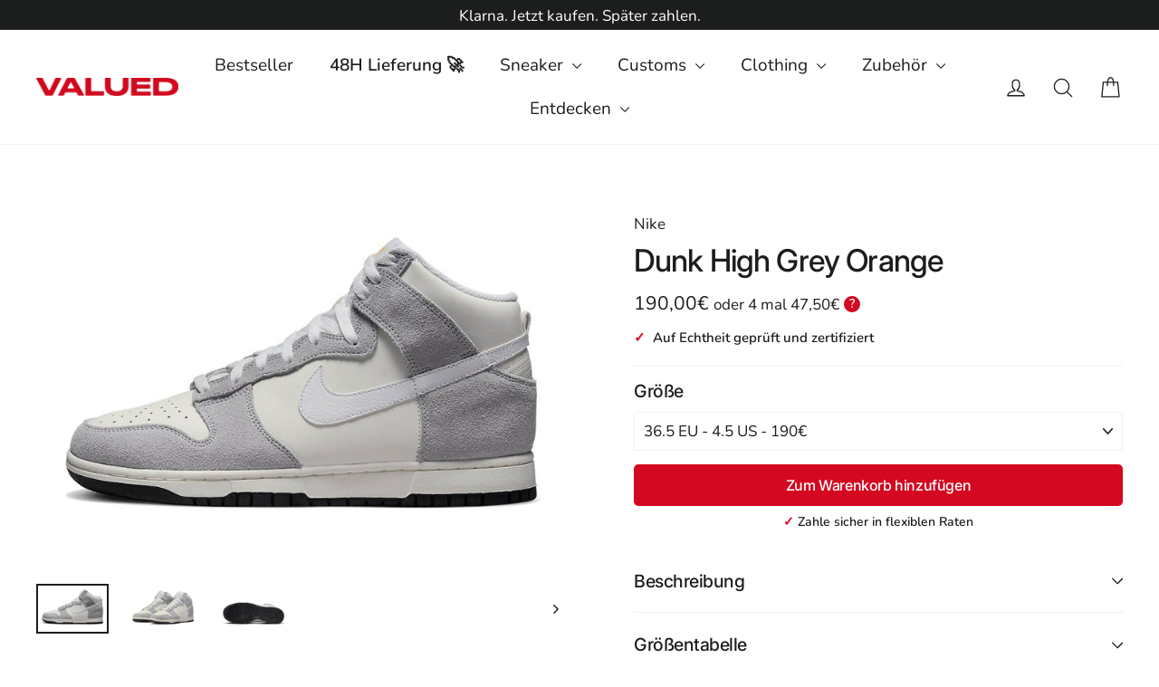

--- FILE ---
content_type: text/html; charset=utf-8
request_url: https://valued.de/products/nike-dunk-high-retro-grey-orange
body_size: 49704
content:
<!doctype html>
<html class="no-js" lang="de" dir="ltr">
  <head>
    <meta name="facebook-domain-verification" content="19roiqdtxvd8kyufkg8rewsjqcr6qo" />
    <meta name="facebook-domain-verification" content="xk4jtjcsvp148cerykbi5j5qrwypos" />
    <!-- Google tag (gtag.js) -->
    <script async src="https://www.googletagmanager.com/gtag/js?id=AW-16551011808"></script>
    <script>
      window.dataLayer = window.dataLayer || [];
      function gtag(){dataLayer.push(arguments);}
      gtag('js', new Date());

      gtag('config', 'AW-16551011808');
    </script>

    <meta content="vJKXaS3o8TDc3_MJccc-YjhTGSEx0nLCXeUUKexSC5g" name="google-site-verification">

    <link
      rel="stylesheet"
      href="https://cdnjs.cloudflare.com/ajax/libs/simple-line-icons/2.5.5/css/simple-line-icons.min.css"
    >
    <meta charset="utf-8">
    <meta http-equiv="X-UA-Compatible" content="IE=edge,chrome=1">
    <meta name="viewport" content="width=device-width,initial-scale=1">
    <meta name="theme-color" content="#d40820">
    <meta name="facebook-domain-verification" content="xkg4hzyw8btiivcoktcd5rqx10tqjy">
    <link rel="canonical" href="https://valued.de/products/nike-dunk-high-retro-grey-orange">
    <link rel="preconnect" href="https://cdn.shopify.com">
    <link rel="preconnect" href="https://fonts.shopifycdn.com">
    <link rel="dns-prefetch" href="https://productreviews.shopifycdn.com">
    <link rel="dns-prefetch" href="https://ajax.googleapis.com">
    <link rel="dns-prefetch" href="https://maps.googleapis.com">
    <link rel="dns-prefetch" href="https://maps.gstatic.com">

    <!-- Google Tag Manager -->
    <script>
      (function(w,d,s,l,i){w[l]=w[l]||[];w[l].push({'gtm.start':
      new Date().getTime(),event:'gtm.js'});var f=d.getElementsByTagName(s)[0],
      j=d.createElement(s),dl=l!='dataLayer'?'&l='+l:'';j.async=true;j.src=
      'https://www.googletagmanager.com/gtm.js?id='+i+dl;f.parentNode.insertBefore(j,f);
      })(window,document,'script','dataLayer','GTM-NC567JF');
    </script>
    <!-- End Google Tag Manager -->

    <!-- Global site tag (gtag.js) - Google Ads: 382408168 -->
    <!-- Google tag (gtag.js) -->
    <script async src="https://www.googletagmanager.com/gtag/js?id=G-TCCLK7LHGP"></script>
    <script>
      window.dataLayer = window.dataLayer || [];
      function gtag(){dataLayer.push(arguments);}
      gtag('js', new Date());

      gtag('config', 'G-TCCLK7LHGP');
    </script>

    <script>
      ga('set', 'anonymizeIp', true);
      gtag('event', 'page_view', {
        'send_to': 'AW-382408168',
        'value': '0.0',
        'items': [{
        'id': '',
        'google_business_vertical': 'retail'
      }]
           });
    </script><link rel="shortcut icon" href="//valued.de/cdn/shop/files/Unbenannt-1_32x32.png?v=1700749304" type="image/png"><title>Nike Dunk High Grey Orange
&ndash; Valued
</title>
<meta name="description" content="Für ihre Herbst/Winter 2022-Kollektion präsentiert uns Nike eine weiche und schlichte Interpretation der legendären Dunk High! Der Nike Dunk High Grey Orange hat ein beige Leder-Obermaterial. Einige graue Wildleder-Überzüge veredeln die Retro-Silhouette. Ein weißer Swoosh ziert die Panels und passt zu den Schnürsenkeln"><meta property="og:site_name" content="Valued">
  <meta property="og:url" content="https://valued.de/products/nike-dunk-high-retro-grey-orange">
  <meta property="og:title" content="Dunk High Grey Orange">
  <meta property="og:type" content="product">
  <meta property="og:description" content="Für ihre Herbst/Winter 2022-Kollektion präsentiert uns Nike eine weiche und schlichte Interpretation der legendären Dunk High! Der Nike Dunk High Grey Orange hat ein beige Leder-Obermaterial. Einige graue Wildleder-Überzüge veredeln die Retro-Silhouette. Ein weißer Swoosh ziert die Panels und passt zu den Schnürsenkeln">
  <meta property="product:retailer_item_id" content="8006663766237"><meta property="og:image" content="http://valued.de/cdn/shop/products/dunk-high-grey-orange-dz4515-100-191476_900x600.jpg?v=1677250012">
  <meta property="og:image:secure_url" content="https://valued.de/cdn/shop/products/dunk-high-grey-orange-dz4515-100-191476_900x600.jpg?v=1677250012"><meta property="og:image:secure_url" content="https://valued.de/cdn/shop/products/dunk-high-grey-orange-dz4515-100-971944_900x600.jpg?v=1677250012"><meta property="og:image:secure_url" content="https://valued.de/cdn/shop/products/dunk-high-grey-orange-dz4515-100-894516_900x600.jpg?v=1677250012">
  <meta name="twitter:site" content="@">
  <meta name="twitter:card" content="summary_large_image">
  <meta name="twitter:title" content="Dunk High Grey Orange">
  <meta name="twitter:description" content="Für ihre Herbst/Winter 2022-Kollektion präsentiert uns Nike eine weiche und schlichte Interpretation der legendären Dunk High! Der Nike Dunk High Grey Orange hat ein beige Leder-Obermaterial. Einige graue Wildleder-Überzüge veredeln die Retro-Silhouette. Ein weißer Swoosh ziert die Panels und passt zu den Schnürsenkeln">
<style data-shopify>@font-face {
  font-family: Inter;
  font-weight: 500;
  font-style: normal;
  font-display: swap;
  src: url("//valued.de/cdn/fonts/inter/inter_n5.d7101d5e168594dd06f56f290dd759fba5431d97.woff2") format("woff2"),
       url("//valued.de/cdn/fonts/inter/inter_n5.5332a76bbd27da00474c136abb1ca3cbbf259068.woff") format("woff");
}

  @font-face {
  font-family: Nunito;
  font-weight: 400;
  font-style: normal;
  font-display: swap;
  src: url("//valued.de/cdn/fonts/nunito/nunito_n4.fc49103dc396b42cae9460289072d384b6c6eb63.woff2") format("woff2"),
       url("//valued.de/cdn/fonts/nunito/nunito_n4.5d26d13beeac3116db2479e64986cdeea4c8fbdd.woff") format("woff");
}


  @font-face {
  font-family: Nunito;
  font-weight: 600;
  font-style: normal;
  font-display: swap;
  src: url("//valued.de/cdn/fonts/nunito/nunito_n6.1a6c50dce2e2b3b0d31e02dbd9146b5064bea503.woff2") format("woff2"),
       url("//valued.de/cdn/fonts/nunito/nunito_n6.6b124f3eac46044b98c99f2feb057208e260962f.woff") format("woff");
}

  @font-face {
  font-family: Nunito;
  font-weight: 400;
  font-style: italic;
  font-display: swap;
  src: url("//valued.de/cdn/fonts/nunito/nunito_i4.fd53bf99043ab6c570187ed42d1b49192135de96.woff2") format("woff2"),
       url("//valued.de/cdn/fonts/nunito/nunito_i4.cb3876a003a73aaae5363bb3e3e99d45ec598cc6.woff") format("woff");
}

  @font-face {
  font-family: Nunito;
  font-weight: 600;
  font-style: italic;
  font-display: swap;
  src: url("//valued.de/cdn/fonts/nunito/nunito_i6.79bb6a51553d3b72598bab76aca3c938e7c6ac54.woff2") format("woff2"),
       url("//valued.de/cdn/fonts/nunito/nunito_i6.9ad010b13940d2fa0d660e3029dd144c52772c10.woff") format("woff");
}

</style><link href="//valued.de/cdn/shop/t/12/assets/theme.css?v=110759299882857945121699828297" rel="stylesheet" type="text/css" media="all" />
<style data-shopify>:root {
    --typeHeaderPrimary: Inter;
    --typeHeaderFallback: sans-serif;
    --typeHeaderSize: 34px;
    --typeHeaderWeight: 500;
    --typeHeaderLineHeight: 1.3;
    --typeHeaderSpacing: -0.025em;

    --typeBasePrimary:Nunito;
    --typeBaseFallback:sans-serif;
    --typeBaseSize: 17px;
    --typeBaseWeight: 400;
    --typeBaseLineHeight: 1.5;
    --typeBaseSpacing: 0.0em;

    --iconWeight: 3px;
    --iconLinecaps: round;
  }

  
.collection-hero__content:before,
  .hero__image-wrapper:before,
  .hero__media:before {
    background-image: linear-gradient(to bottom, rgba(0, 0, 0, 0.0) 0%, rgba(0, 0, 0, 0.0) 40%, rgba(0, 0, 0, 0.0) 100%);
  }

  .skrim__item-content .skrim__overlay:after {
    background-image: linear-gradient(to bottom, rgba(0, 0, 0, 0.0) 30%, rgba(0, 0, 0, 0.0) 100%);
  }

  .placeholder-content {
    background-image: linear-gradient(100deg, #ffffff 40%, #f7f7f7 63%, #ffffff 79%);
  }</style><script>
      document.documentElement.className = document.documentElement.className.replace('no-js', 'js');

      window.theme = window.theme || {};
      theme.routes = {
        home: "/",
        cart: "/cart",
        cartAdd: "/cart/add.js",
        cartChange: "/cart/change"
      };
      theme.strings = {
        soldOut: "Derzeit nicht verfügbar",
        unavailable: "Nicht verfügbar",
        stockLabel: "[count] auf Lager",
        willNotShipUntil: "wird nach dem [date] versendet",
        willBeInStockAfter: "wird nach dem [date] auf Lager sein",
        waitingForStock: "Inventar auf dem Weg",
        cartSavings: "Du sparst [savings]",
        cartEmpty: "Dein Einkaufswagen ist im Moment leer.",
        cartTermsConfirmation: "Du musst den Verkaufsbedingungen zustimmen, um auszuchecken"
      };
      theme.settings = {
        dynamicVariantsEnable: true,
        dynamicVariantType: "dropdown",
        cartType: "drawer",
        moneyFormat: "{{amount_with_comma_separator}}€",
        predictiveSearch: true,
        predictiveSearchType: "product",
        inventoryThreshold: 10,
        quickView: false,
        themeName: 'Motion',
        themeVersion: "6.2.1"
      };
    </script>

    <script>window.performance && window.performance.mark && window.performance.mark('shopify.content_for_header.start');</script><meta name="google-site-verification" content="XtlbR40mj_QIY8lsqBVFRnAIdMhm5U58MHhvJP8kt3E">
<meta name="facebook-domain-verification" content="19roiqdtxvd8kyufkg8rewsjqcr6qo">
<meta id="shopify-digital-wallet" name="shopify-digital-wallet" content="/66708177117/digital_wallets/dialog">
<meta name="shopify-checkout-api-token" content="67fd79d6a94492e822f3c10d3e34a09f">
<meta id="in-context-paypal-metadata" data-shop-id="66708177117" data-venmo-supported="false" data-environment="production" data-locale="de_DE" data-paypal-v4="true" data-currency="EUR">
<link rel="alternate" hreflang="x-default" href="https://valued.de/products/nike-dunk-high-retro-grey-orange">
<link rel="alternate" hreflang="de" href="https://valued.de/products/nike-dunk-high-retro-grey-orange">
<link rel="alternate" hreflang="en" href="https://valued.de/en/products/nike-dunk-high-retro-grey-orange">
<link rel="alternate" type="application/json+oembed" href="https://valued.de/products/nike-dunk-high-retro-grey-orange.oembed">
<script async="async" src="/checkouts/internal/preloads.js?locale=de-DE"></script>
<link rel="preconnect" href="https://shop.app" crossorigin="anonymous">
<script async="async" src="https://shop.app/checkouts/internal/preloads.js?locale=de-DE&shop_id=66708177117" crossorigin="anonymous"></script>
<script id="apple-pay-shop-capabilities" type="application/json">{"shopId":66708177117,"countryCode":"DE","currencyCode":"EUR","merchantCapabilities":["supports3DS"],"merchantId":"gid:\/\/shopify\/Shop\/66708177117","merchantName":"Valued","requiredBillingContactFields":["postalAddress","email","phone"],"requiredShippingContactFields":["postalAddress","email","phone"],"shippingType":"shipping","supportedNetworks":["visa","maestro","masterCard","amex"],"total":{"type":"pending","label":"Valued","amount":"1.00"},"shopifyPaymentsEnabled":true,"supportsSubscriptions":true}</script>
<script id="shopify-features" type="application/json">{"accessToken":"67fd79d6a94492e822f3c10d3e34a09f","betas":["rich-media-storefront-analytics"],"domain":"valued.de","predictiveSearch":true,"shopId":66708177117,"locale":"de"}</script>
<script>var Shopify = Shopify || {};
Shopify.shop = "valued-de.myshopify.com";
Shopify.locale = "de";
Shopify.currency = {"active":"EUR","rate":"1.0"};
Shopify.country = "DE";
Shopify.theme = {"name":"21092023","id":153196659027,"schema_name":"Motion","schema_version":"6.2.1","theme_store_id":null,"role":"main"};
Shopify.theme.handle = "null";
Shopify.theme.style = {"id":null,"handle":null};
Shopify.cdnHost = "valued.de/cdn";
Shopify.routes = Shopify.routes || {};
Shopify.routes.root = "/";</script>
<script type="module">!function(o){(o.Shopify=o.Shopify||{}).modules=!0}(window);</script>
<script>!function(o){function n(){var o=[];function n(){o.push(Array.prototype.slice.apply(arguments))}return n.q=o,n}var t=o.Shopify=o.Shopify||{};t.loadFeatures=n(),t.autoloadFeatures=n()}(window);</script>
<script>
  window.ShopifyPay = window.ShopifyPay || {};
  window.ShopifyPay.apiHost = "shop.app\/pay";
  window.ShopifyPay.redirectState = null;
</script>
<script id="shop-js-analytics" type="application/json">{"pageType":"product"}</script>
<script defer="defer" async type="module" src="//valued.de/cdn/shopifycloud/shop-js/modules/v2/client.init-shop-cart-sync_e98Ab_XN.de.esm.js"></script>
<script defer="defer" async type="module" src="//valued.de/cdn/shopifycloud/shop-js/modules/v2/chunk.common_Pcw9EP95.esm.js"></script>
<script defer="defer" async type="module" src="//valued.de/cdn/shopifycloud/shop-js/modules/v2/chunk.modal_CzmY4ZhL.esm.js"></script>
<script type="module">
  await import("//valued.de/cdn/shopifycloud/shop-js/modules/v2/client.init-shop-cart-sync_e98Ab_XN.de.esm.js");
await import("//valued.de/cdn/shopifycloud/shop-js/modules/v2/chunk.common_Pcw9EP95.esm.js");
await import("//valued.de/cdn/shopifycloud/shop-js/modules/v2/chunk.modal_CzmY4ZhL.esm.js");

  window.Shopify.SignInWithShop?.initShopCartSync?.({"fedCMEnabled":true,"windoidEnabled":true});

</script>
<script>
  window.Shopify = window.Shopify || {};
  if (!window.Shopify.featureAssets) window.Shopify.featureAssets = {};
  window.Shopify.featureAssets['shop-js'] = {"shop-cart-sync":["modules/v2/client.shop-cart-sync_DazCVyJ3.de.esm.js","modules/v2/chunk.common_Pcw9EP95.esm.js","modules/v2/chunk.modal_CzmY4ZhL.esm.js"],"init-fed-cm":["modules/v2/client.init-fed-cm_D0AulfmK.de.esm.js","modules/v2/chunk.common_Pcw9EP95.esm.js","modules/v2/chunk.modal_CzmY4ZhL.esm.js"],"shop-cash-offers":["modules/v2/client.shop-cash-offers_BISyWFEA.de.esm.js","modules/v2/chunk.common_Pcw9EP95.esm.js","modules/v2/chunk.modal_CzmY4ZhL.esm.js"],"shop-login-button":["modules/v2/client.shop-login-button_D_c1vx_E.de.esm.js","modules/v2/chunk.common_Pcw9EP95.esm.js","modules/v2/chunk.modal_CzmY4ZhL.esm.js"],"pay-button":["modules/v2/client.pay-button_CHADzJ4g.de.esm.js","modules/v2/chunk.common_Pcw9EP95.esm.js","modules/v2/chunk.modal_CzmY4ZhL.esm.js"],"shop-button":["modules/v2/client.shop-button_CQnD2U3v.de.esm.js","modules/v2/chunk.common_Pcw9EP95.esm.js","modules/v2/chunk.modal_CzmY4ZhL.esm.js"],"avatar":["modules/v2/client.avatar_BTnouDA3.de.esm.js"],"init-windoid":["modules/v2/client.init-windoid_CmA0-hrC.de.esm.js","modules/v2/chunk.common_Pcw9EP95.esm.js","modules/v2/chunk.modal_CzmY4ZhL.esm.js"],"init-shop-for-new-customer-accounts":["modules/v2/client.init-shop-for-new-customer-accounts_BCzC_Mib.de.esm.js","modules/v2/client.shop-login-button_D_c1vx_E.de.esm.js","modules/v2/chunk.common_Pcw9EP95.esm.js","modules/v2/chunk.modal_CzmY4ZhL.esm.js"],"init-shop-email-lookup-coordinator":["modules/v2/client.init-shop-email-lookup-coordinator_DYzOit4u.de.esm.js","modules/v2/chunk.common_Pcw9EP95.esm.js","modules/v2/chunk.modal_CzmY4ZhL.esm.js"],"init-shop-cart-sync":["modules/v2/client.init-shop-cart-sync_e98Ab_XN.de.esm.js","modules/v2/chunk.common_Pcw9EP95.esm.js","modules/v2/chunk.modal_CzmY4ZhL.esm.js"],"shop-toast-manager":["modules/v2/client.shop-toast-manager_Bc-1elH8.de.esm.js","modules/v2/chunk.common_Pcw9EP95.esm.js","modules/v2/chunk.modal_CzmY4ZhL.esm.js"],"init-customer-accounts":["modules/v2/client.init-customer-accounts_CqlRHmZs.de.esm.js","modules/v2/client.shop-login-button_D_c1vx_E.de.esm.js","modules/v2/chunk.common_Pcw9EP95.esm.js","modules/v2/chunk.modal_CzmY4ZhL.esm.js"],"init-customer-accounts-sign-up":["modules/v2/client.init-customer-accounts-sign-up_DZmBw6yB.de.esm.js","modules/v2/client.shop-login-button_D_c1vx_E.de.esm.js","modules/v2/chunk.common_Pcw9EP95.esm.js","modules/v2/chunk.modal_CzmY4ZhL.esm.js"],"shop-follow-button":["modules/v2/client.shop-follow-button_Cx-w7rSq.de.esm.js","modules/v2/chunk.common_Pcw9EP95.esm.js","modules/v2/chunk.modal_CzmY4ZhL.esm.js"],"checkout-modal":["modules/v2/client.checkout-modal_Djjmh8qM.de.esm.js","modules/v2/chunk.common_Pcw9EP95.esm.js","modules/v2/chunk.modal_CzmY4ZhL.esm.js"],"shop-login":["modules/v2/client.shop-login_DMZMgoZf.de.esm.js","modules/v2/chunk.common_Pcw9EP95.esm.js","modules/v2/chunk.modal_CzmY4ZhL.esm.js"],"lead-capture":["modules/v2/client.lead-capture_SqejaEd8.de.esm.js","modules/v2/chunk.common_Pcw9EP95.esm.js","modules/v2/chunk.modal_CzmY4ZhL.esm.js"],"payment-terms":["modules/v2/client.payment-terms_DUeEqFTJ.de.esm.js","modules/v2/chunk.common_Pcw9EP95.esm.js","modules/v2/chunk.modal_CzmY4ZhL.esm.js"]};
</script>
<script>(function() {
  var isLoaded = false;
  function asyncLoad() {
    if (isLoaded) return;
    isLoaded = true;
    var urls = ["https:\/\/static.klaviyo.com\/onsite\/js\/klaviyo.js?company_id=RTBzqq\u0026shop=valued-de.myshopify.com","https:\/\/s3.eu-west-1.amazonaws.com\/production-klarna-il-shopify-osm\/7bec47374bc1cb6b6338dfd4d69e7bffd4f4b70b\/valued-de.myshopify.com-1754352263624.js?shop=valued-de.myshopify.com"];
    for (var i = 0; i < urls.length; i++) {
      var s = document.createElement('script');
      s.type = 'text/javascript';
      s.async = true;
      s.src = urls[i];
      var x = document.getElementsByTagName('script')[0];
      x.parentNode.insertBefore(s, x);
    }
  };
  if(window.attachEvent) {
    window.attachEvent('onload', asyncLoad);
  } else {
    window.addEventListener('load', asyncLoad, false);
  }
})();</script>
<script id="__st">var __st={"a":66708177117,"offset":3600,"reqid":"a21fc81b-4148-4775-9f5f-132e665017d7-1769230410","pageurl":"valued.de\/products\/nike-dunk-high-retro-grey-orange","u":"cf412db0d190","p":"product","rtyp":"product","rid":8006663766237};</script>
<script>window.ShopifyPaypalV4VisibilityTracking = true;</script>
<script id="captcha-bootstrap">!function(){'use strict';const t='contact',e='account',n='new_comment',o=[[t,t],['blogs',n],['comments',n],[t,'customer']],c=[[e,'customer_login'],[e,'guest_login'],[e,'recover_customer_password'],[e,'create_customer']],r=t=>t.map((([t,e])=>`form[action*='/${t}']:not([data-nocaptcha='true']) input[name='form_type'][value='${e}']`)).join(','),a=t=>()=>t?[...document.querySelectorAll(t)].map((t=>t.form)):[];function s(){const t=[...o],e=r(t);return a(e)}const i='password',u='form_key',d=['recaptcha-v3-token','g-recaptcha-response','h-captcha-response',i],f=()=>{try{return window.sessionStorage}catch{return}},m='__shopify_v',_=t=>t.elements[u];function p(t,e,n=!1){try{const o=window.sessionStorage,c=JSON.parse(o.getItem(e)),{data:r}=function(t){const{data:e,action:n}=t;return t[m]||n?{data:e,action:n}:{data:t,action:n}}(c);for(const[e,n]of Object.entries(r))t.elements[e]&&(t.elements[e].value=n);n&&o.removeItem(e)}catch(o){console.error('form repopulation failed',{error:o})}}const l='form_type',E='cptcha';function T(t){t.dataset[E]=!0}const w=window,h=w.document,L='Shopify',v='ce_forms',y='captcha';let A=!1;((t,e)=>{const n=(g='f06e6c50-85a8-45c8-87d0-21a2b65856fe',I='https://cdn.shopify.com/shopifycloud/storefront-forms-hcaptcha/ce_storefront_forms_captcha_hcaptcha.v1.5.2.iife.js',D={infoText:'Durch hCaptcha geschützt',privacyText:'Datenschutz',termsText:'Allgemeine Geschäftsbedingungen'},(t,e,n)=>{const o=w[L][v],c=o.bindForm;if(c)return c(t,g,e,D).then(n);var r;o.q.push([[t,g,e,D],n]),r=I,A||(h.body.append(Object.assign(h.createElement('script'),{id:'captcha-provider',async:!0,src:r})),A=!0)});var g,I,D;w[L]=w[L]||{},w[L][v]=w[L][v]||{},w[L][v].q=[],w[L][y]=w[L][y]||{},w[L][y].protect=function(t,e){n(t,void 0,e),T(t)},Object.freeze(w[L][y]),function(t,e,n,w,h,L){const[v,y,A,g]=function(t,e,n){const i=e?o:[],u=t?c:[],d=[...i,...u],f=r(d),m=r(i),_=r(d.filter((([t,e])=>n.includes(e))));return[a(f),a(m),a(_),s()]}(w,h,L),I=t=>{const e=t.target;return e instanceof HTMLFormElement?e:e&&e.form},D=t=>v().includes(t);t.addEventListener('submit',(t=>{const e=I(t);if(!e)return;const n=D(e)&&!e.dataset.hcaptchaBound&&!e.dataset.recaptchaBound,o=_(e),c=g().includes(e)&&(!o||!o.value);(n||c)&&t.preventDefault(),c&&!n&&(function(t){try{if(!f())return;!function(t){const e=f();if(!e)return;const n=_(t);if(!n)return;const o=n.value;o&&e.removeItem(o)}(t);const e=Array.from(Array(32),(()=>Math.random().toString(36)[2])).join('');!function(t,e){_(t)||t.append(Object.assign(document.createElement('input'),{type:'hidden',name:u})),t.elements[u].value=e}(t,e),function(t,e){const n=f();if(!n)return;const o=[...t.querySelectorAll(`input[type='${i}']`)].map((({name:t})=>t)),c=[...d,...o],r={};for(const[a,s]of new FormData(t).entries())c.includes(a)||(r[a]=s);n.setItem(e,JSON.stringify({[m]:1,action:t.action,data:r}))}(t,e)}catch(e){console.error('failed to persist form',e)}}(e),e.submit())}));const S=(t,e)=>{t&&!t.dataset[E]&&(n(t,e.some((e=>e===t))),T(t))};for(const o of['focusin','change'])t.addEventListener(o,(t=>{const e=I(t);D(e)&&S(e,y())}));const B=e.get('form_key'),M=e.get(l),P=B&&M;t.addEventListener('DOMContentLoaded',(()=>{const t=y();if(P)for(const e of t)e.elements[l].value===M&&p(e,B);[...new Set([...A(),...v().filter((t=>'true'===t.dataset.shopifyCaptcha))])].forEach((e=>S(e,t)))}))}(h,new URLSearchParams(w.location.search),n,t,e,['guest_login'])})(!0,!0)}();</script>
<script integrity="sha256-4kQ18oKyAcykRKYeNunJcIwy7WH5gtpwJnB7kiuLZ1E=" data-source-attribution="shopify.loadfeatures" defer="defer" src="//valued.de/cdn/shopifycloud/storefront/assets/storefront/load_feature-a0a9edcb.js" crossorigin="anonymous"></script>
<script crossorigin="anonymous" defer="defer" src="//valued.de/cdn/shopifycloud/storefront/assets/shopify_pay/storefront-65b4c6d7.js?v=20250812"></script>
<script data-source-attribution="shopify.dynamic_checkout.dynamic.init">var Shopify=Shopify||{};Shopify.PaymentButton=Shopify.PaymentButton||{isStorefrontPortableWallets:!0,init:function(){window.Shopify.PaymentButton.init=function(){};var t=document.createElement("script");t.src="https://valued.de/cdn/shopifycloud/portable-wallets/latest/portable-wallets.de.js",t.type="module",document.head.appendChild(t)}};
</script>
<script data-source-attribution="shopify.dynamic_checkout.buyer_consent">
  function portableWalletsHideBuyerConsent(e){var t=document.getElementById("shopify-buyer-consent"),n=document.getElementById("shopify-subscription-policy-button");t&&n&&(t.classList.add("hidden"),t.setAttribute("aria-hidden","true"),n.removeEventListener("click",e))}function portableWalletsShowBuyerConsent(e){var t=document.getElementById("shopify-buyer-consent"),n=document.getElementById("shopify-subscription-policy-button");t&&n&&(t.classList.remove("hidden"),t.removeAttribute("aria-hidden"),n.addEventListener("click",e))}window.Shopify?.PaymentButton&&(window.Shopify.PaymentButton.hideBuyerConsent=portableWalletsHideBuyerConsent,window.Shopify.PaymentButton.showBuyerConsent=portableWalletsShowBuyerConsent);
</script>
<script data-source-attribution="shopify.dynamic_checkout.cart.bootstrap">document.addEventListener("DOMContentLoaded",(function(){function t(){return document.querySelector("shopify-accelerated-checkout-cart, shopify-accelerated-checkout")}if(t())Shopify.PaymentButton.init();else{new MutationObserver((function(e,n){t()&&(Shopify.PaymentButton.init(),n.disconnect())})).observe(document.body,{childList:!0,subtree:!0})}}));
</script>
<link id="shopify-accelerated-checkout-styles" rel="stylesheet" media="screen" href="https://valued.de/cdn/shopifycloud/portable-wallets/latest/accelerated-checkout-backwards-compat.css" crossorigin="anonymous">
<style id="shopify-accelerated-checkout-cart">
        #shopify-buyer-consent {
  margin-top: 1em;
  display: inline-block;
  width: 100%;
}

#shopify-buyer-consent.hidden {
  display: none;
}

#shopify-subscription-policy-button {
  background: none;
  border: none;
  padding: 0;
  text-decoration: underline;
  font-size: inherit;
  cursor: pointer;
}

#shopify-subscription-policy-button::before {
  box-shadow: none;
}

      </style>

<script>window.performance && window.performance.mark && window.performance.mark('shopify.content_for_header.end');</script>

    <script src="//valued.de/cdn/shop/t/12/assets/vendor-scripts-v10.js"></script><link
        rel="preload"
        as="style"
        href="//valued.de/cdn/shop/t/12/assets/currency-flags.css"
        onload="this.onload=null;this.rel='stylesheet'"
      >
      <link rel="stylesheet" href="//valued.de/cdn/shop/t/12/assets/currency-flags.css"><script src="//valued.de/cdn/shop/t/12/assets/theme.js?v=93956113185803493311696482684" type="text/javascript"></script>
<!-- "snippets/pagefly-header.liquid" was not rendered, the associated app was uninstalled -->
    <link href="//valued.de/cdn/shop/t/12/assets/custom.css?v=130410179025917722731696845968" rel="stylesheet" type="text/css" media="all" />
    <link href="//valued.de/cdn/shop/t/12/assets/devsit.css?v=17124595669198885491695279512" rel="stylesheet" type="text/css" media="all" />
    <link href="//valued.de/cdn/shop/t/12/assets/custom-min.css?v=25230061298892453941695279512" rel="stylesheet" type="text/css" media="all" />

    <!-- "snippets/weglot_hreftags.liquid" was not rendered, the associated app was uninstalled -->
    <!-- "snippets/weglot_switcher.liquid" was not rendered, the associated app was uninstalled -->

    <style>
      @media all {
        .custom_plan *, .custom_plan :after, .custom_plan :before {
          box-sizing: border-box;
        }
        .custom_plan html:not(.tab-outline) :focus {
          outline: 0;
        }
        .custom_plan ::-webkit-input-placeholder {
          color: inherit;
          opacity: 1;
        }
        .custom_plan :-moz-placeholder {
          color: inherit;
          opacity: 1;
        }
        .custom_plan :-ms-input-placeholder {
          color: inherit;
          opacity: 1;
        }
        .custom_plan ::-ms-input-placeholder {
          color: inherit;
          opacity: 1;
        }
        .custom_plan .main-price-wrapper .payment-option-wrapper {
          position: relative;
          display: inline-block;
        }
          .tooltip-help-info_wrapper{
          position:relative;
          }
        .custom_plan .tooltip-help-info_wrapper .tool-tip-wrapper {
          position: absolute;
          top: auto;
          bottom: 150%;
         left: -107px;
          right: 0;
          min-width: 235px;
          background-color: #000;
          padding: 13px;
          opacity: 0;
          visibility: hidden;
          transition: 0.3s ease;
          z-index: 1;
        }
        .custom_plan .tooltip-help-info_wrapper .tool-tip-content {
          text-align: center;
          color: #fff;
          font-size: 14px;
        }
        .custom_plan .tooltip-help-info_wrapper .tool-tip-wrapper:before {
          content: "";
          position: absolute;
          display: block;
          width: 0;
          left: 50%;
          bottom: 0;
          border: 8px solid transparent;
          border-bottom: 0;
          border-top: 7px solid #000;
          transform: translate(-50%, calc(100% + 0px));
        }
        .custom_plan .main-price-wrapper .payment-option-wrapper > div {
          display: inline-block;
        }
        .custom_plan .main-price-wrapper .payment-option-wrapper span.tooltip-help-info {
          cursor: pointer;
        }
        .custom_plan .main-price-wrapper .payment-option-wrapper span.tooltip-help-info:hover + .tool-tip-wrapper {
          opacity: 1;
          visibility: visible;
        }
        .custom_plan .main-price-wrapper .payment-option-wrapper span.tooltip-help-info {
          cursor: pointer;
          width: 18px;
          height: 18px;
          background-color: var(--colorCartDot);
          display: flex;
          color: #fff;
          font-weight: 600;
          text-align: center;
          align-items: center;
          justify-content: center;
          border-radius: 50%;
          padding: 6px;
          margin-left: 1px;
          font-size: 14px;
          position: relative;
          top: -2px;
        }
      }
      @media (max-width: 1024px) and (min-width: 686px) {
        .custom_plan .tooltip-help-info_wrapper .tool-tip-wrapper {
          left: auto;
        }
        .custom_plan .tooltip-help-info_wrapper .tool-tip-wrapper:before {
          left: 96.3%;
        }
      }
      @media (max-width: 685px) {
        .custom_plan .product__price.sale-price + .payment-option-wrapper .tooltip-help-info_wrapper .tool-tip-wrapper {
          left: -56%;
        }
        .custom_plan .product__price.sale-price + .payment-option-wrapper .tooltip-help-info_wrapper .tool-tip-wrapper:before {
          left: 96.9%;
        }
      }

              .custom_plan{display: inline-block;
            position: relative;}
    </style>

    <!-- Hotjar Tracking Code for https://shipped.de/ -->
    <script>
      (function(h,o,t,j,a,r){
          h.hj=h.hj||function(){(h.hj.q=h.hj.q||[]).push(arguments)};
          h._hjSettings={hjid:2839770,hjsv:6};
          a=o.getElementsByTagName('head')[0];
          r=o.createElement('script');r.async=1;
          r.src=t+h._hjSettings.hjid+j+h._hjSettings.hjsv;
          a.appendChild(r);
      })(window,document,'https://static.hotjar.com/c/hotjar-','.js?sv=');
    </script>
  <!-- BEGIN app block: shopify://apps/klaviyo-email-marketing-sms/blocks/klaviyo-onsite-embed/2632fe16-c075-4321-a88b-50b567f42507 -->












  <script async src="https://static.klaviyo.com/onsite/js/RTBzqq/klaviyo.js?company_id=RTBzqq"></script>
  <script>!function(){if(!window.klaviyo){window._klOnsite=window._klOnsite||[];try{window.klaviyo=new Proxy({},{get:function(n,i){return"push"===i?function(){var n;(n=window._klOnsite).push.apply(n,arguments)}:function(){for(var n=arguments.length,o=new Array(n),w=0;w<n;w++)o[w]=arguments[w];var t="function"==typeof o[o.length-1]?o.pop():void 0,e=new Promise((function(n){window._klOnsite.push([i].concat(o,[function(i){t&&t(i),n(i)}]))}));return e}}})}catch(n){window.klaviyo=window.klaviyo||[],window.klaviyo.push=function(){var n;(n=window._klOnsite).push.apply(n,arguments)}}}}();</script>

  
    <script id="viewed_product">
      if (item == null) {
        var _learnq = _learnq || [];

        var MetafieldReviews = null
        var MetafieldYotpoRating = null
        var MetafieldYotpoCount = null
        var MetafieldLooxRating = null
        var MetafieldLooxCount = null
        var okendoProduct = null
        var okendoProductReviewCount = null
        var okendoProductReviewAverageValue = null
        try {
          // The following fields are used for Customer Hub recently viewed in order to add reviews.
          // This information is not part of __kla_viewed. Instead, it is part of __kla_viewed_reviewed_items
          MetafieldReviews = {};
          MetafieldYotpoRating = null
          MetafieldYotpoCount = null
          MetafieldLooxRating = null
          MetafieldLooxCount = null

          okendoProduct = null
          // If the okendo metafield is not legacy, it will error, which then requires the new json formatted data
          if (okendoProduct && 'error' in okendoProduct) {
            okendoProduct = null
          }
          okendoProductReviewCount = okendoProduct ? okendoProduct.reviewCount : null
          okendoProductReviewAverageValue = okendoProduct ? okendoProduct.reviewAverageValue : null
        } catch (error) {
          console.error('Error in Klaviyo onsite reviews tracking:', error);
        }

        var item = {
          Name: "Dunk High Grey Orange",
          ProductID: 8006663766237,
          Categories: ["Grau","Nike","Nike Dunk","Nike Dunk High","Sneaker","Unter 200€","Unter 300€"],
          ImageURL: "https://valued.de/cdn/shop/products/dunk-high-grey-orange-dz4515-100-191476_grande.jpg?v=1677250012",
          URL: "https://valued.de/products/nike-dunk-high-retro-grey-orange",
          Brand: "Nike",
          Price: "180,00€",
          Value: "180,00",
          CompareAtPrice: "0,00€"
        };
        _learnq.push(['track', 'Viewed Product', item]);
        _learnq.push(['trackViewedItem', {
          Title: item.Name,
          ItemId: item.ProductID,
          Categories: item.Categories,
          ImageUrl: item.ImageURL,
          Url: item.URL,
          Metadata: {
            Brand: item.Brand,
            Price: item.Price,
            Value: item.Value,
            CompareAtPrice: item.CompareAtPrice
          },
          metafields:{
            reviews: MetafieldReviews,
            yotpo:{
              rating: MetafieldYotpoRating,
              count: MetafieldYotpoCount,
            },
            loox:{
              rating: MetafieldLooxRating,
              count: MetafieldLooxCount,
            },
            okendo: {
              rating: okendoProductReviewAverageValue,
              count: okendoProductReviewCount,
            }
          }
        }]);
      }
    </script>
  




  <script>
    window.klaviyoReviewsProductDesignMode = false
  </script>







<!-- END app block --><script src="https://cdn.shopify.com/extensions/019b7cd0-6587-73c3-9937-bcc2249fa2c4/lb-upsell-227/assets/lb-selleasy.js" type="text/javascript" defer="defer"></script>
<link href="https://monorail-edge.shopifysvc.com" rel="dns-prefetch">
<script>(function(){if ("sendBeacon" in navigator && "performance" in window) {try {var session_token_from_headers = performance.getEntriesByType('navigation')[0].serverTiming.find(x => x.name == '_s').description;} catch {var session_token_from_headers = undefined;}var session_cookie_matches = document.cookie.match(/_shopify_s=([^;]*)/);var session_token_from_cookie = session_cookie_matches && session_cookie_matches.length === 2 ? session_cookie_matches[1] : "";var session_token = session_token_from_headers || session_token_from_cookie || "";function handle_abandonment_event(e) {var entries = performance.getEntries().filter(function(entry) {return /monorail-edge.shopifysvc.com/.test(entry.name);});if (!window.abandonment_tracked && entries.length === 0) {window.abandonment_tracked = true;var currentMs = Date.now();var navigation_start = performance.timing.navigationStart;var payload = {shop_id: 66708177117,url: window.location.href,navigation_start,duration: currentMs - navigation_start,session_token,page_type: "product"};window.navigator.sendBeacon("https://monorail-edge.shopifysvc.com/v1/produce", JSON.stringify({schema_id: "online_store_buyer_site_abandonment/1.1",payload: payload,metadata: {event_created_at_ms: currentMs,event_sent_at_ms: currentMs}}));}}window.addEventListener('pagehide', handle_abandonment_event);}}());</script>
<script id="web-pixels-manager-setup">(function e(e,d,r,n,o){if(void 0===o&&(o={}),!Boolean(null===(a=null===(i=window.Shopify)||void 0===i?void 0:i.analytics)||void 0===a?void 0:a.replayQueue)){var i,a;window.Shopify=window.Shopify||{};var t=window.Shopify;t.analytics=t.analytics||{};var s=t.analytics;s.replayQueue=[],s.publish=function(e,d,r){return s.replayQueue.push([e,d,r]),!0};try{self.performance.mark("wpm:start")}catch(e){}var l=function(){var e={modern:/Edge?\/(1{2}[4-9]|1[2-9]\d|[2-9]\d{2}|\d{4,})\.\d+(\.\d+|)|Firefox\/(1{2}[4-9]|1[2-9]\d|[2-9]\d{2}|\d{4,})\.\d+(\.\d+|)|Chrom(ium|e)\/(9{2}|\d{3,})\.\d+(\.\d+|)|(Maci|X1{2}).+ Version\/(15\.\d+|(1[6-9]|[2-9]\d|\d{3,})\.\d+)([,.]\d+|)( \(\w+\)|)( Mobile\/\w+|) Safari\/|Chrome.+OPR\/(9{2}|\d{3,})\.\d+\.\d+|(CPU[ +]OS|iPhone[ +]OS|CPU[ +]iPhone|CPU IPhone OS|CPU iPad OS)[ +]+(15[._]\d+|(1[6-9]|[2-9]\d|\d{3,})[._]\d+)([._]\d+|)|Android:?[ /-](13[3-9]|1[4-9]\d|[2-9]\d{2}|\d{4,})(\.\d+|)(\.\d+|)|Android.+Firefox\/(13[5-9]|1[4-9]\d|[2-9]\d{2}|\d{4,})\.\d+(\.\d+|)|Android.+Chrom(ium|e)\/(13[3-9]|1[4-9]\d|[2-9]\d{2}|\d{4,})\.\d+(\.\d+|)|SamsungBrowser\/([2-9]\d|\d{3,})\.\d+/,legacy:/Edge?\/(1[6-9]|[2-9]\d|\d{3,})\.\d+(\.\d+|)|Firefox\/(5[4-9]|[6-9]\d|\d{3,})\.\d+(\.\d+|)|Chrom(ium|e)\/(5[1-9]|[6-9]\d|\d{3,})\.\d+(\.\d+|)([\d.]+$|.*Safari\/(?![\d.]+ Edge\/[\d.]+$))|(Maci|X1{2}).+ Version\/(10\.\d+|(1[1-9]|[2-9]\d|\d{3,})\.\d+)([,.]\d+|)( \(\w+\)|)( Mobile\/\w+|) Safari\/|Chrome.+OPR\/(3[89]|[4-9]\d|\d{3,})\.\d+\.\d+|(CPU[ +]OS|iPhone[ +]OS|CPU[ +]iPhone|CPU IPhone OS|CPU iPad OS)[ +]+(10[._]\d+|(1[1-9]|[2-9]\d|\d{3,})[._]\d+)([._]\d+|)|Android:?[ /-](13[3-9]|1[4-9]\d|[2-9]\d{2}|\d{4,})(\.\d+|)(\.\d+|)|Mobile Safari.+OPR\/([89]\d|\d{3,})\.\d+\.\d+|Android.+Firefox\/(13[5-9]|1[4-9]\d|[2-9]\d{2}|\d{4,})\.\d+(\.\d+|)|Android.+Chrom(ium|e)\/(13[3-9]|1[4-9]\d|[2-9]\d{2}|\d{4,})\.\d+(\.\d+|)|Android.+(UC? ?Browser|UCWEB|U3)[ /]?(15\.([5-9]|\d{2,})|(1[6-9]|[2-9]\d|\d{3,})\.\d+)\.\d+|SamsungBrowser\/(5\.\d+|([6-9]|\d{2,})\.\d+)|Android.+MQ{2}Browser\/(14(\.(9|\d{2,})|)|(1[5-9]|[2-9]\d|\d{3,})(\.\d+|))(\.\d+|)|K[Aa][Ii]OS\/(3\.\d+|([4-9]|\d{2,})\.\d+)(\.\d+|)/},d=e.modern,r=e.legacy,n=navigator.userAgent;return n.match(d)?"modern":n.match(r)?"legacy":"unknown"}(),u="modern"===l?"modern":"legacy",c=(null!=n?n:{modern:"",legacy:""})[u],f=function(e){return[e.baseUrl,"/wpm","/b",e.hashVersion,"modern"===e.buildTarget?"m":"l",".js"].join("")}({baseUrl:d,hashVersion:r,buildTarget:u}),m=function(e){var d=e.version,r=e.bundleTarget,n=e.surface,o=e.pageUrl,i=e.monorailEndpoint;return{emit:function(e){var a=e.status,t=e.errorMsg,s=(new Date).getTime(),l=JSON.stringify({metadata:{event_sent_at_ms:s},events:[{schema_id:"web_pixels_manager_load/3.1",payload:{version:d,bundle_target:r,page_url:o,status:a,surface:n,error_msg:t},metadata:{event_created_at_ms:s}}]});if(!i)return console&&console.warn&&console.warn("[Web Pixels Manager] No Monorail endpoint provided, skipping logging."),!1;try{return self.navigator.sendBeacon.bind(self.navigator)(i,l)}catch(e){}var u=new XMLHttpRequest;try{return u.open("POST",i,!0),u.setRequestHeader("Content-Type","text/plain"),u.send(l),!0}catch(e){return console&&console.warn&&console.warn("[Web Pixels Manager] Got an unhandled error while logging to Monorail."),!1}}}}({version:r,bundleTarget:l,surface:e.surface,pageUrl:self.location.href,monorailEndpoint:e.monorailEndpoint});try{o.browserTarget=l,function(e){var d=e.src,r=e.async,n=void 0===r||r,o=e.onload,i=e.onerror,a=e.sri,t=e.scriptDataAttributes,s=void 0===t?{}:t,l=document.createElement("script"),u=document.querySelector("head"),c=document.querySelector("body");if(l.async=n,l.src=d,a&&(l.integrity=a,l.crossOrigin="anonymous"),s)for(var f in s)if(Object.prototype.hasOwnProperty.call(s,f))try{l.dataset[f]=s[f]}catch(e){}if(o&&l.addEventListener("load",o),i&&l.addEventListener("error",i),u)u.appendChild(l);else{if(!c)throw new Error("Did not find a head or body element to append the script");c.appendChild(l)}}({src:f,async:!0,onload:function(){if(!function(){var e,d;return Boolean(null===(d=null===(e=window.Shopify)||void 0===e?void 0:e.analytics)||void 0===d?void 0:d.initialized)}()){var d=window.webPixelsManager.init(e)||void 0;if(d){var r=window.Shopify.analytics;r.replayQueue.forEach((function(e){var r=e[0],n=e[1],o=e[2];d.publishCustomEvent(r,n,o)})),r.replayQueue=[],r.publish=d.publishCustomEvent,r.visitor=d.visitor,r.initialized=!0}}},onerror:function(){return m.emit({status:"failed",errorMsg:"".concat(f," has failed to load")})},sri:function(e){var d=/^sha384-[A-Za-z0-9+/=]+$/;return"string"==typeof e&&d.test(e)}(c)?c:"",scriptDataAttributes:o}),m.emit({status:"loading"})}catch(e){m.emit({status:"failed",errorMsg:(null==e?void 0:e.message)||"Unknown error"})}}})({shopId: 66708177117,storefrontBaseUrl: "https://valued.de",extensionsBaseUrl: "https://extensions.shopifycdn.com/cdn/shopifycloud/web-pixels-manager",monorailEndpoint: "https://monorail-edge.shopifysvc.com/unstable/produce_batch",surface: "storefront-renderer",enabledBetaFlags: ["2dca8a86"],webPixelsConfigList: [{"id":"441581907","configuration":"{\"pixel_id\":\"440012468978076\",\"pixel_type\":\"facebook_pixel\",\"metaapp_system_user_token\":\"-\"}","eventPayloadVersion":"v1","runtimeContext":"OPEN","scriptVersion":"ca16bc87fe92b6042fbaa3acc2fbdaa6","type":"APP","apiClientId":2329312,"privacyPurposes":["ANALYTICS","MARKETING","SALE_OF_DATA"],"dataSharingAdjustments":{"protectedCustomerApprovalScopes":["read_customer_address","read_customer_email","read_customer_name","read_customer_personal_data","read_customer_phone"]}},{"id":"239993171","configuration":"{\"accountID\":\"selleasy-metrics-track\"}","eventPayloadVersion":"v1","runtimeContext":"STRICT","scriptVersion":"5aac1f99a8ca74af74cea751ede503d2","type":"APP","apiClientId":5519923,"privacyPurposes":[],"dataSharingAdjustments":{"protectedCustomerApprovalScopes":["read_customer_email","read_customer_name","read_customer_personal_data"]}},{"id":"82215251","eventPayloadVersion":"1","runtimeContext":"LAX","scriptVersion":"3","type":"CUSTOM","privacyPurposes":["ANALYTICS","MARKETING","SALE_OF_DATA"],"name":"GTM"},{"id":"shopify-app-pixel","configuration":"{}","eventPayloadVersion":"v1","runtimeContext":"STRICT","scriptVersion":"0450","apiClientId":"shopify-pixel","type":"APP","privacyPurposes":["ANALYTICS","MARKETING"]},{"id":"shopify-custom-pixel","eventPayloadVersion":"v1","runtimeContext":"LAX","scriptVersion":"0450","apiClientId":"shopify-pixel","type":"CUSTOM","privacyPurposes":["ANALYTICS","MARKETING"]}],isMerchantRequest: false,initData: {"shop":{"name":"Valued","paymentSettings":{"currencyCode":"EUR"},"myshopifyDomain":"valued-de.myshopify.com","countryCode":"DE","storefrontUrl":"https:\/\/valued.de"},"customer":null,"cart":null,"checkout":null,"productVariants":[{"price":{"amount":180.0,"currencyCode":"EUR"},"product":{"title":"Dunk High Grey Orange","vendor":"Nike","id":"8006663766237","untranslatedTitle":"Dunk High Grey Orange","url":"\/products\/nike-dunk-high-retro-grey-orange","type":"Sneakers"},"id":"43711137677533","image":{"src":"\/\/valued.de\/cdn\/shop\/products\/dunk-high-grey-orange-dz4515-100-191476.jpg?v=1677250012"},"sku":"DZ4515-100","title":"36 EU - 4 US \/ C0","untranslatedTitle":"36 EU - 4 US \/ C0"},{"price":{"amount":190.0,"currencyCode":"EUR"},"product":{"title":"Dunk High Grey Orange","vendor":"Nike","id":"8006663766237","untranslatedTitle":"Dunk High Grey Orange","url":"\/products\/nike-dunk-high-retro-grey-orange","type":"Sneakers"},"id":"43711137710301","image":{"src":"\/\/valued.de\/cdn\/shop\/products\/dunk-high-grey-orange-dz4515-100-191476.jpg?v=1677250012"},"sku":"DZ4515-100","title":"36.5 EU - 4.5 US \/ C0","untranslatedTitle":"36.5 EU - 4.5 US \/ C0"},{"price":{"amount":180.0,"currencyCode":"EUR"},"product":{"title":"Dunk High Grey Orange","vendor":"Nike","id":"8006663766237","untranslatedTitle":"Dunk High Grey Orange","url":"\/products\/nike-dunk-high-retro-grey-orange","type":"Sneakers"},"id":"43711137743069","image":{"src":"\/\/valued.de\/cdn\/shop\/products\/dunk-high-grey-orange-dz4515-100-191476.jpg?v=1677250012"},"sku":"DZ4515-100","title":"37.5 EU - 5 US \/ C0","untranslatedTitle":"37.5 EU - 5 US \/ C0"},{"price":{"amount":180.0,"currencyCode":"EUR"},"product":{"title":"Dunk High Grey Orange","vendor":"Nike","id":"8006663766237","untranslatedTitle":"Dunk High Grey Orange","url":"\/products\/nike-dunk-high-retro-grey-orange","type":"Sneakers"},"id":"43711137775837","image":{"src":"\/\/valued.de\/cdn\/shop\/products\/dunk-high-grey-orange-dz4515-100-191476.jpg?v=1677250012"},"sku":"DZ4515-100","title":"38 EU - 5.5 US \/ C0","untranslatedTitle":"38 EU - 5.5 US \/ C0"},{"price":{"amount":180.0,"currencyCode":"EUR"},"product":{"title":"Dunk High Grey Orange","vendor":"Nike","id":"8006663766237","untranslatedTitle":"Dunk High Grey Orange","url":"\/products\/nike-dunk-high-retro-grey-orange","type":"Sneakers"},"id":"43711137808605","image":{"src":"\/\/valued.de\/cdn\/shop\/products\/dunk-high-grey-orange-dz4515-100-191476.jpg?v=1677250012"},"sku":"DZ4515-100","title":"38.5 EU - 6 US \/ C0","untranslatedTitle":"38.5 EU - 6 US \/ C0"},{"price":{"amount":180.0,"currencyCode":"EUR"},"product":{"title":"Dunk High Grey Orange","vendor":"Nike","id":"8006663766237","untranslatedTitle":"Dunk High Grey Orange","url":"\/products\/nike-dunk-high-retro-grey-orange","type":"Sneakers"},"id":"43711137841373","image":{"src":"\/\/valued.de\/cdn\/shop\/products\/dunk-high-grey-orange-dz4515-100-191476.jpg?v=1677250012"},"sku":"DZ4515-100","title":"39 EU - 6.5 US \/ C0","untranslatedTitle":"39 EU - 6.5 US \/ C0"},{"price":{"amount":200.0,"currencyCode":"EUR"},"product":{"title":"Dunk High Grey Orange","vendor":"Nike","id":"8006663766237","untranslatedTitle":"Dunk High Grey Orange","url":"\/products\/nike-dunk-high-retro-grey-orange","type":"Sneakers"},"id":"43711137874141","image":{"src":"\/\/valued.de\/cdn\/shop\/products\/dunk-high-grey-orange-dz4515-100-191476.jpg?v=1677250012"},"sku":"DZ4515-100","title":"40 EU - 7 US \/ C0","untranslatedTitle":"40 EU - 7 US \/ C0"},{"price":{"amount":180.0,"currencyCode":"EUR"},"product":{"title":"Dunk High Grey Orange","vendor":"Nike","id":"8006663766237","untranslatedTitle":"Dunk High Grey Orange","url":"\/products\/nike-dunk-high-retro-grey-orange","type":"Sneakers"},"id":"43711137906909","image":{"src":"\/\/valued.de\/cdn\/shop\/products\/dunk-high-grey-orange-dz4515-100-191476.jpg?v=1677250012"},"sku":"DZ4515-100","title":"40.5 EU - 7.5 US \/ C0","untranslatedTitle":"40.5 EU - 7.5 US \/ C0"},{"price":{"amount":180.0,"currencyCode":"EUR"},"product":{"title":"Dunk High Grey Orange","vendor":"Nike","id":"8006663766237","untranslatedTitle":"Dunk High Grey Orange","url":"\/products\/nike-dunk-high-retro-grey-orange","type":"Sneakers"},"id":"43711137939677","image":{"src":"\/\/valued.de\/cdn\/shop\/products\/dunk-high-grey-orange-dz4515-100-191476.jpg?v=1677250012"},"sku":"DZ4515-100","title":"41 EU - 8 US \/ C0","untranslatedTitle":"41 EU - 8 US \/ C0"},{"price":{"amount":180.0,"currencyCode":"EUR"},"product":{"title":"Dunk High Grey Orange","vendor":"Nike","id":"8006663766237","untranslatedTitle":"Dunk High Grey Orange","url":"\/products\/nike-dunk-high-retro-grey-orange","type":"Sneakers"},"id":"43711137972445","image":{"src":"\/\/valued.de\/cdn\/shop\/products\/dunk-high-grey-orange-dz4515-100-191476.jpg?v=1677250012"},"sku":"DZ4515-100","title":"42 EU - 8.5 US \/ C0","untranslatedTitle":"42 EU - 8.5 US \/ C0"},{"price":{"amount":270.0,"currencyCode":"EUR"},"product":{"title":"Dunk High Grey Orange","vendor":"Nike","id":"8006663766237","untranslatedTitle":"Dunk High Grey Orange","url":"\/products\/nike-dunk-high-retro-grey-orange","type":"Sneakers"},"id":"43711138005213","image":{"src":"\/\/valued.de\/cdn\/shop\/products\/dunk-high-grey-orange-dz4515-100-191476.jpg?v=1677250012"},"sku":"DZ4515-100","title":"42.5 EU - 9 US \/ C0","untranslatedTitle":"42.5 EU - 9 US \/ C0"},{"price":{"amount":210.0,"currencyCode":"EUR"},"product":{"title":"Dunk High Grey Orange","vendor":"Nike","id":"8006663766237","untranslatedTitle":"Dunk High Grey Orange","url":"\/products\/nike-dunk-high-retro-grey-orange","type":"Sneakers"},"id":"43711138037981","image":{"src":"\/\/valued.de\/cdn\/shop\/products\/dunk-high-grey-orange-dz4515-100-191476.jpg?v=1677250012"},"sku":"DZ4515-100","title":"43 EU - 9.5 US \/ C0","untranslatedTitle":"43 EU - 9.5 US \/ C0"},{"price":{"amount":180.0,"currencyCode":"EUR"},"product":{"title":"Dunk High Grey Orange","vendor":"Nike","id":"8006663766237","untranslatedTitle":"Dunk High Grey Orange","url":"\/products\/nike-dunk-high-retro-grey-orange","type":"Sneakers"},"id":"43711138070749","image":{"src":"\/\/valued.de\/cdn\/shop\/products\/dunk-high-grey-orange-dz4515-100-191476.jpg?v=1677250012"},"sku":"DZ4515-100","title":"44 EU - 10 US \/ C0","untranslatedTitle":"44 EU - 10 US \/ C0"},{"price":{"amount":180.0,"currencyCode":"EUR"},"product":{"title":"Dunk High Grey Orange","vendor":"Nike","id":"8006663766237","untranslatedTitle":"Dunk High Grey Orange","url":"\/products\/nike-dunk-high-retro-grey-orange","type":"Sneakers"},"id":"43711138103517","image":{"src":"\/\/valued.de\/cdn\/shop\/products\/dunk-high-grey-orange-dz4515-100-191476.jpg?v=1677250012"},"sku":"DZ4515-100","title":"44.5 EU - 10.5 US \/ C0","untranslatedTitle":"44.5 EU - 10.5 US \/ C0"},{"price":{"amount":180.0,"currencyCode":"EUR"},"product":{"title":"Dunk High Grey Orange","vendor":"Nike","id":"8006663766237","untranslatedTitle":"Dunk High Grey Orange","url":"\/products\/nike-dunk-high-retro-grey-orange","type":"Sneakers"},"id":"43711138136285","image":{"src":"\/\/valued.de\/cdn\/shop\/products\/dunk-high-grey-orange-dz4515-100-191476.jpg?v=1677250012"},"sku":"DZ4515-100","title":"45 EU - 11 US \/ C0","untranslatedTitle":"45 EU - 11 US \/ C0"},{"price":{"amount":180.0,"currencyCode":"EUR"},"product":{"title":"Dunk High Grey Orange","vendor":"Nike","id":"8006663766237","untranslatedTitle":"Dunk High Grey Orange","url":"\/products\/nike-dunk-high-retro-grey-orange","type":"Sneakers"},"id":"43711138169053","image":{"src":"\/\/valued.de\/cdn\/shop\/products\/dunk-high-grey-orange-dz4515-100-191476.jpg?v=1677250012"},"sku":"DZ4515-100","title":"45.5 EU - 11.5 US \/ C0","untranslatedTitle":"45.5 EU - 11.5 US \/ C0"},{"price":{"amount":180.0,"currencyCode":"EUR"},"product":{"title":"Dunk High Grey Orange","vendor":"Nike","id":"8006663766237","untranslatedTitle":"Dunk High Grey Orange","url":"\/products\/nike-dunk-high-retro-grey-orange","type":"Sneakers"},"id":"43711138201821","image":{"src":"\/\/valued.de\/cdn\/shop\/products\/dunk-high-grey-orange-dz4515-100-191476.jpg?v=1677250012"},"sku":"DZ4515-100","title":"46 EU - 12 US \/ C0","untranslatedTitle":"46 EU - 12 US \/ C0"}],"purchasingCompany":null},},"https://valued.de/cdn","fcfee988w5aeb613cpc8e4bc33m6693e112",{"modern":"","legacy":""},{"shopId":"66708177117","storefrontBaseUrl":"https:\/\/valued.de","extensionBaseUrl":"https:\/\/extensions.shopifycdn.com\/cdn\/shopifycloud\/web-pixels-manager","surface":"storefront-renderer","enabledBetaFlags":"[\"2dca8a86\"]","isMerchantRequest":"false","hashVersion":"fcfee988w5aeb613cpc8e4bc33m6693e112","publish":"custom","events":"[[\"page_viewed\",{}],[\"product_viewed\",{\"productVariant\":{\"price\":{\"amount\":190.0,\"currencyCode\":\"EUR\"},\"product\":{\"title\":\"Dunk High Grey Orange\",\"vendor\":\"Nike\",\"id\":\"8006663766237\",\"untranslatedTitle\":\"Dunk High Grey Orange\",\"url\":\"\/products\/nike-dunk-high-retro-grey-orange\",\"type\":\"Sneakers\"},\"id\":\"43711137710301\",\"image\":{\"src\":\"\/\/valued.de\/cdn\/shop\/products\/dunk-high-grey-orange-dz4515-100-191476.jpg?v=1677250012\"},\"sku\":\"DZ4515-100\",\"title\":\"36.5 EU - 4.5 US \/ C0\",\"untranslatedTitle\":\"36.5 EU - 4.5 US \/ C0\"}}]]"});</script><script>
  window.ShopifyAnalytics = window.ShopifyAnalytics || {};
  window.ShopifyAnalytics.meta = window.ShopifyAnalytics.meta || {};
  window.ShopifyAnalytics.meta.currency = 'EUR';
  var meta = {"product":{"id":8006663766237,"gid":"gid:\/\/shopify\/Product\/8006663766237","vendor":"Nike","type":"Sneakers","handle":"nike-dunk-high-retro-grey-orange","variants":[{"id":43711137677533,"price":18000,"name":"Dunk High Grey Orange - 36 EU - 4 US \/ C0","public_title":"36 EU - 4 US \/ C0","sku":"DZ4515-100"},{"id":43711137710301,"price":19000,"name":"Dunk High Grey Orange - 36.5 EU - 4.5 US \/ C0","public_title":"36.5 EU - 4.5 US \/ C0","sku":"DZ4515-100"},{"id":43711137743069,"price":18000,"name":"Dunk High Grey Orange - 37.5 EU - 5 US \/ C0","public_title":"37.5 EU - 5 US \/ C0","sku":"DZ4515-100"},{"id":43711137775837,"price":18000,"name":"Dunk High Grey Orange - 38 EU - 5.5 US \/ C0","public_title":"38 EU - 5.5 US \/ C0","sku":"DZ4515-100"},{"id":43711137808605,"price":18000,"name":"Dunk High Grey Orange - 38.5 EU - 6 US \/ C0","public_title":"38.5 EU - 6 US \/ C0","sku":"DZ4515-100"},{"id":43711137841373,"price":18000,"name":"Dunk High Grey Orange - 39 EU - 6.5 US \/ C0","public_title":"39 EU - 6.5 US \/ C0","sku":"DZ4515-100"},{"id":43711137874141,"price":20000,"name":"Dunk High Grey Orange - 40 EU - 7 US \/ C0","public_title":"40 EU - 7 US \/ C0","sku":"DZ4515-100"},{"id":43711137906909,"price":18000,"name":"Dunk High Grey Orange - 40.5 EU - 7.5 US \/ C0","public_title":"40.5 EU - 7.5 US \/ C0","sku":"DZ4515-100"},{"id":43711137939677,"price":18000,"name":"Dunk High Grey Orange - 41 EU - 8 US \/ C0","public_title":"41 EU - 8 US \/ C0","sku":"DZ4515-100"},{"id":43711137972445,"price":18000,"name":"Dunk High Grey Orange - 42 EU - 8.5 US \/ C0","public_title":"42 EU - 8.5 US \/ C0","sku":"DZ4515-100"},{"id":43711138005213,"price":27000,"name":"Dunk High Grey Orange - 42.5 EU - 9 US \/ C0","public_title":"42.5 EU - 9 US \/ C0","sku":"DZ4515-100"},{"id":43711138037981,"price":21000,"name":"Dunk High Grey Orange - 43 EU - 9.5 US \/ C0","public_title":"43 EU - 9.5 US \/ C0","sku":"DZ4515-100"},{"id":43711138070749,"price":18000,"name":"Dunk High Grey Orange - 44 EU - 10 US \/ C0","public_title":"44 EU - 10 US \/ C0","sku":"DZ4515-100"},{"id":43711138103517,"price":18000,"name":"Dunk High Grey Orange - 44.5 EU - 10.5 US \/ C0","public_title":"44.5 EU - 10.5 US \/ C0","sku":"DZ4515-100"},{"id":43711138136285,"price":18000,"name":"Dunk High Grey Orange - 45 EU - 11 US \/ C0","public_title":"45 EU - 11 US \/ C0","sku":"DZ4515-100"},{"id":43711138169053,"price":18000,"name":"Dunk High Grey Orange - 45.5 EU - 11.5 US \/ C0","public_title":"45.5 EU - 11.5 US \/ C0","sku":"DZ4515-100"},{"id":43711138201821,"price":18000,"name":"Dunk High Grey Orange - 46 EU - 12 US \/ C0","public_title":"46 EU - 12 US \/ C0","sku":"DZ4515-100"}],"remote":false},"page":{"pageType":"product","resourceType":"product","resourceId":8006663766237,"requestId":"a21fc81b-4148-4775-9f5f-132e665017d7-1769230410"}};
  for (var attr in meta) {
    window.ShopifyAnalytics.meta[attr] = meta[attr];
  }
</script>
<script class="analytics">
  (function () {
    var customDocumentWrite = function(content) {
      var jquery = null;

      if (window.jQuery) {
        jquery = window.jQuery;
      } else if (window.Checkout && window.Checkout.$) {
        jquery = window.Checkout.$;
      }

      if (jquery) {
        jquery('body').append(content);
      }
    };

    var hasLoggedConversion = function(token) {
      if (token) {
        return document.cookie.indexOf('loggedConversion=' + token) !== -1;
      }
      return false;
    }

    var setCookieIfConversion = function(token) {
      if (token) {
        var twoMonthsFromNow = new Date(Date.now());
        twoMonthsFromNow.setMonth(twoMonthsFromNow.getMonth() + 2);

        document.cookie = 'loggedConversion=' + token + '; expires=' + twoMonthsFromNow;
      }
    }

    var trekkie = window.ShopifyAnalytics.lib = window.trekkie = window.trekkie || [];
    if (trekkie.integrations) {
      return;
    }
    trekkie.methods = [
      'identify',
      'page',
      'ready',
      'track',
      'trackForm',
      'trackLink'
    ];
    trekkie.factory = function(method) {
      return function() {
        var args = Array.prototype.slice.call(arguments);
        args.unshift(method);
        trekkie.push(args);
        return trekkie;
      };
    };
    for (var i = 0; i < trekkie.methods.length; i++) {
      var key = trekkie.methods[i];
      trekkie[key] = trekkie.factory(key);
    }
    trekkie.load = function(config) {
      trekkie.config = config || {};
      trekkie.config.initialDocumentCookie = document.cookie;
      var first = document.getElementsByTagName('script')[0];
      var script = document.createElement('script');
      script.type = 'text/javascript';
      script.onerror = function(e) {
        var scriptFallback = document.createElement('script');
        scriptFallback.type = 'text/javascript';
        scriptFallback.onerror = function(error) {
                var Monorail = {
      produce: function produce(monorailDomain, schemaId, payload) {
        var currentMs = new Date().getTime();
        var event = {
          schema_id: schemaId,
          payload: payload,
          metadata: {
            event_created_at_ms: currentMs,
            event_sent_at_ms: currentMs
          }
        };
        return Monorail.sendRequest("https://" + monorailDomain + "/v1/produce", JSON.stringify(event));
      },
      sendRequest: function sendRequest(endpointUrl, payload) {
        // Try the sendBeacon API
        if (window && window.navigator && typeof window.navigator.sendBeacon === 'function' && typeof window.Blob === 'function' && !Monorail.isIos12()) {
          var blobData = new window.Blob([payload], {
            type: 'text/plain'
          });

          if (window.navigator.sendBeacon(endpointUrl, blobData)) {
            return true;
          } // sendBeacon was not successful

        } // XHR beacon

        var xhr = new XMLHttpRequest();

        try {
          xhr.open('POST', endpointUrl);
          xhr.setRequestHeader('Content-Type', 'text/plain');
          xhr.send(payload);
        } catch (e) {
          console.log(e);
        }

        return false;
      },
      isIos12: function isIos12() {
        return window.navigator.userAgent.lastIndexOf('iPhone; CPU iPhone OS 12_') !== -1 || window.navigator.userAgent.lastIndexOf('iPad; CPU OS 12_') !== -1;
      }
    };
    Monorail.produce('monorail-edge.shopifysvc.com',
      'trekkie_storefront_load_errors/1.1',
      {shop_id: 66708177117,
      theme_id: 153196659027,
      app_name: "storefront",
      context_url: window.location.href,
      source_url: "//valued.de/cdn/s/trekkie.storefront.8d95595f799fbf7e1d32231b9a28fd43b70c67d3.min.js"});

        };
        scriptFallback.async = true;
        scriptFallback.src = '//valued.de/cdn/s/trekkie.storefront.8d95595f799fbf7e1d32231b9a28fd43b70c67d3.min.js';
        first.parentNode.insertBefore(scriptFallback, first);
      };
      script.async = true;
      script.src = '//valued.de/cdn/s/trekkie.storefront.8d95595f799fbf7e1d32231b9a28fd43b70c67d3.min.js';
      first.parentNode.insertBefore(script, first);
    };
    trekkie.load(
      {"Trekkie":{"appName":"storefront","development":false,"defaultAttributes":{"shopId":66708177117,"isMerchantRequest":null,"themeId":153196659027,"themeCityHash":"17390113822280657646","contentLanguage":"de","currency":"EUR","eventMetadataId":"d6b95e29-ffc6-4167-881f-141f38a9cebb"},"isServerSideCookieWritingEnabled":true,"monorailRegion":"shop_domain","enabledBetaFlags":["65f19447"]},"Session Attribution":{},"S2S":{"facebookCapiEnabled":true,"source":"trekkie-storefront-renderer","apiClientId":580111}}
    );

    var loaded = false;
    trekkie.ready(function() {
      if (loaded) return;
      loaded = true;

      window.ShopifyAnalytics.lib = window.trekkie;

      var originalDocumentWrite = document.write;
      document.write = customDocumentWrite;
      try { window.ShopifyAnalytics.merchantGoogleAnalytics.call(this); } catch(error) {};
      document.write = originalDocumentWrite;

      window.ShopifyAnalytics.lib.page(null,{"pageType":"product","resourceType":"product","resourceId":8006663766237,"requestId":"a21fc81b-4148-4775-9f5f-132e665017d7-1769230410","shopifyEmitted":true});

      var match = window.location.pathname.match(/checkouts\/(.+)\/(thank_you|post_purchase)/)
      var token = match? match[1]: undefined;
      if (!hasLoggedConversion(token)) {
        setCookieIfConversion(token);
        window.ShopifyAnalytics.lib.track("Viewed Product",{"currency":"EUR","variantId":43711137677533,"productId":8006663766237,"productGid":"gid:\/\/shopify\/Product\/8006663766237","name":"Dunk High Grey Orange - 36 EU - 4 US \/ C0","price":"180.00","sku":"DZ4515-100","brand":"Nike","variant":"36 EU - 4 US \/ C0","category":"Sneakers","nonInteraction":true,"remote":false},undefined,undefined,{"shopifyEmitted":true});
      window.ShopifyAnalytics.lib.track("monorail:\/\/trekkie_storefront_viewed_product\/1.1",{"currency":"EUR","variantId":43711137677533,"productId":8006663766237,"productGid":"gid:\/\/shopify\/Product\/8006663766237","name":"Dunk High Grey Orange - 36 EU - 4 US \/ C0","price":"180.00","sku":"DZ4515-100","brand":"Nike","variant":"36 EU - 4 US \/ C0","category":"Sneakers","nonInteraction":true,"remote":false,"referer":"https:\/\/valued.de\/products\/nike-dunk-high-retro-grey-orange"});
      }
    });


        var eventsListenerScript = document.createElement('script');
        eventsListenerScript.async = true;
        eventsListenerScript.src = "//valued.de/cdn/shopifycloud/storefront/assets/shop_events_listener-3da45d37.js";
        document.getElementsByTagName('head')[0].appendChild(eventsListenerScript);

})();</script>
<script
  defer
  src="https://valued.de/cdn/shopifycloud/perf-kit/shopify-perf-kit-3.0.4.min.js"
  data-application="storefront-renderer"
  data-shop-id="66708177117"
  data-render-region="gcp-us-east1"
  data-page-type="product"
  data-theme-instance-id="153196659027"
  data-theme-name="Motion"
  data-theme-version="6.2.1"
  data-monorail-region="shop_domain"
  data-resource-timing-sampling-rate="10"
  data-shs="true"
  data-shs-beacon="true"
  data-shs-export-with-fetch="true"
  data-shs-logs-sample-rate="1"
  data-shs-beacon-endpoint="https://valued.de/api/collect"
></script>
</head>
  <body
    class="template-product"
    data-transitions="false"
    data-type_header_capitalize="false"
    data-type_base_accent_transform="false"
    data-type_header_accent_transform="false"
    data-animate_sections="false"
    data-animate_underlines="true"
    data-animate_buttons="true"
    data-animate_images="false"
    data-animate_page_transition_style="page-fade-in-up"
    data-type_header_text_alignment="true"
    data-animate_images_style="fade-in"
  >
    
    
      <!-- "snippets/socialshopwave-helper.liquid" was not rendered, the associated app was uninstalled -->
    

    <!-- Google Tag Manager (noscript) -->
    <noscript
      ><iframe
        src="https://www.googletagmanager.com/ns.html?id=GTM-NC567JF"
        height="0"
        width="0"
        style="display:none;visibility:hidden"
      ></iframe
    ></noscript>
    <!-- End Google Tag Manager (noscript) -->

    

    <a class="in-page-link visually-hidden skip-link" href="#MainContent">Direkt zum Inhalt</a>

    <div id="PageContainer" class="page-container">
      <div class="transition-body"><div id="shopify-section-header" class="shopify-section"><div id="NavDrawer" class="drawer drawer--right">
  <div class="drawer__contents">
    <div class="drawer__fixed-header">
      <div class="drawer__header appear-animation appear-delay-2">
        <div class="drawer__title"></div>
        <div class="drawer__close">
          <button type="button" class="drawer__close-button js-drawer-close">
            <svg aria-hidden="true" focusable="false" role="presentation" class="icon icon-close" viewBox="0 0 64 64"><path d="M19 17.61l27.12 27.13m0-27.12L19 44.74"/></svg>
            <span class="icon__fallback-text">Menü schließen</span>
          </button>
        </div>
      </div>
    </div>
    <div class="drawer__scrollable">
      <ul class="mobile-nav" role="navigation" aria-label="Primary"><li class="mobile-nav__item appear-animation appear-delay-3"><a href="https://valued.de/collections/bestseller?position=header" class="mobile-nav__link">Bestseller</a></li><li class="mobile-nav__item appear-animation appear-delay-4"><a href="/collections/48h-lieferung" class="mobile-nav__link">48H Lieferung 🚀</a></li><li class="mobile-nav__item appear-animation appear-delay-5"><div class="mobile-nav__has-sublist"><a href="/collections/bestseller" class="mobile-nav__link" id="Label-collections-bestseller3">
                    Sneaker
                  </a>
                  <div class="mobile-nav__toggle">
                    <button type="button" class="collapsible-trigger collapsible--auto-height" aria-controls="Linklist-collections-bestseller3" aria-labelledby="Label-collections-bestseller3"><span class="collapsible-trigger__icon collapsible-trigger__icon--open" role="presentation">
  <svg aria-hidden="true" focusable="false" role="presentation" class="icon icon--wide icon-chevron-down" viewBox="0 0 28 16"><path d="M1.57 1.59l12.76 12.77L27.1 1.59" stroke-width="2" stroke="#000" fill="none" fill-rule="evenodd"/></svg>
</span>
</button>
                  </div></div><div id="Linklist-collections-bestseller3" class="mobile-nav__sublist collapsible-content collapsible-content--all">
                <div class="collapsible-content__inner">
                  <ul class="mobile-nav__sublist"><li class="mobile-nav__item">
                        <div class="mobile-nav__child-item"><a href="/collections/air-jordan" class="mobile-nav__link" id="Sublabel-collections-air-jordan1">
                              Air Jordan
                            </a><button type="button" class="collapsible-trigger" aria-controls="Sublinklist-collections-bestseller3-collections-air-jordan1" aria-labelledby="Sublabel-collections-air-jordan1"><span class="collapsible-trigger__icon collapsible-trigger__icon--open collapsible-trigger__icon--circle" role="presentation">
  <svg aria-hidden="true" focusable="false" role="presentation" class="icon icon-plus" viewBox="0 0 20 20"><path fill="#444" d="M17.409 8.929h-6.695V2.258c0-.566-.506-1.029-1.071-1.029s-1.071.463-1.071 1.029v6.671H1.967C1.401 8.929.938 9.435.938 10s.463 1.071 1.029 1.071h6.605V17.7c0 .566.506 1.029 1.071 1.029s1.071-.463 1.071-1.029v-6.629h6.695c.566 0 1.029-.506 1.029-1.071s-.463-1.071-1.029-1.071z"/></svg>
  <svg aria-hidden="true" focusable="false" role="presentation" class="icon icon-minus" viewBox="0 0 20 20"><path fill="#444" d="M17.543 11.029H2.1A1.032 1.032 0 0 1 1.071 10c0-.566.463-1.029 1.029-1.029h15.443c.566 0 1.029.463 1.029 1.029 0 .566-.463 1.029-1.029 1.029z"/></svg>
</span>
</button></div><div id="Sublinklist-collections-bestseller3-collections-air-jordan1" class="mobile-nav__sublist collapsible-content collapsible-content--all" aria-labelledby="Sublabel-collections-air-jordan1">
                            <div class="collapsible-content__inner">
                              <ul class="mobile-nav__grandchildlist"><li class="mobile-nav__item">
                                    <a href="/collections/air-jordan-1" class="mobile-nav__link">
                                      Air Jordan 1
                                    </a>
                                  </li><li class="mobile-nav__item">
                                    <a href="/collections/air-jordan-1-high" class="mobile-nav__link">
                                      Air Jordan 1 High
                                    </a>
                                  </li><li class="mobile-nav__item">
                                    <a href="/collections/air-jordan-1-mid" class="mobile-nav__link">
                                      Air Jordan 1 Mid
                                    </a>
                                  </li><li class="mobile-nav__item">
                                    <a href="/collections/air-jordan-1-low" class="mobile-nav__link">
                                      Air Jordan 1 Low
                                    </a>
                                  </li><li class="mobile-nav__item">
                                    <a href="/collections/air-jordan-2" class="mobile-nav__link">
                                      Air Jordan 2
                                    </a>
                                  </li><li class="mobile-nav__item">
                                    <a href="/collections/air-jordan-3" class="mobile-nav__link">
                                      Air Jordan 3
                                    </a>
                                  </li><li class="mobile-nav__item">
                                    <a href="/collections/air-jordan-4" class="mobile-nav__link">
                                      Air Jordan 4
                                    </a>
                                  </li><li class="mobile-nav__item">
                                    <a href="/collections/air-jordan-5" class="mobile-nav__link">
                                      Air Jordan 5
                                    </a>
                                  </li><li class="mobile-nav__item">
                                    <a href="/collections/air-jordan-6" class="mobile-nav__link">
                                      Air Jordan 6
                                    </a>
                                  </li><li class="mobile-nav__item">
                                    <a href="/collections/air-jordan-11" class="mobile-nav__link">
                                      Air Jordan 11
                                    </a>
                                  </li></ul>
                            </div>
                          </div></li><li class="mobile-nav__item">
                        <div class="mobile-nav__child-item"><a href="/collections/nike" class="mobile-nav__link" id="Sublabel-collections-nike2">
                              Nike
                            </a><button type="button" class="collapsible-trigger" aria-controls="Sublinklist-collections-bestseller3-collections-nike2" aria-labelledby="Sublabel-collections-nike2"><span class="collapsible-trigger__icon collapsible-trigger__icon--open collapsible-trigger__icon--circle" role="presentation">
  <svg aria-hidden="true" focusable="false" role="presentation" class="icon icon-plus" viewBox="0 0 20 20"><path fill="#444" d="M17.409 8.929h-6.695V2.258c0-.566-.506-1.029-1.071-1.029s-1.071.463-1.071 1.029v6.671H1.967C1.401 8.929.938 9.435.938 10s.463 1.071 1.029 1.071h6.605V17.7c0 .566.506 1.029 1.071 1.029s1.071-.463 1.071-1.029v-6.629h6.695c.566 0 1.029-.506 1.029-1.071s-.463-1.071-1.029-1.071z"/></svg>
  <svg aria-hidden="true" focusable="false" role="presentation" class="icon icon-minus" viewBox="0 0 20 20"><path fill="#444" d="M17.543 11.029H2.1A1.032 1.032 0 0 1 1.071 10c0-.566.463-1.029 1.029-1.029h15.443c.566 0 1.029.463 1.029 1.029 0 .566-.463 1.029-1.029 1.029z"/></svg>
</span>
</button></div><div id="Sublinklist-collections-bestseller3-collections-nike2" class="mobile-nav__sublist collapsible-content collapsible-content--all" aria-labelledby="Sublabel-collections-nike2">
                            <div class="collapsible-content__inner">
                              <ul class="mobile-nav__grandchildlist"><li class="mobile-nav__item">
                                    <a href="/collections/nike-dunk" class="mobile-nav__link">
                                      Nike Dunk
                                    </a>
                                  </li><li class="mobile-nav__item">
                                    <a href="/collections/nike-dunk-low" class="mobile-nav__link">
                                      Nike Dunk Low
                                    </a>
                                  </li><li class="mobile-nav__item">
                                    <a href="/collections/nike-dunk-high" class="mobile-nav__link">
                                      Nike Dunk High
                                    </a>
                                  </li><li class="mobile-nav__item">
                                    <a href="/collections/nike-dunk-low-disrupt" class="mobile-nav__link">
                                      Nike Dunk Low Disrupt
                                    </a>
                                  </li><li class="mobile-nav__item">
                                    <a href="/collections/nike-dunk-sb" class="mobile-nav__link">
                                      Nike Dunk SB
                                    </a>
                                  </li><li class="mobile-nav__item">
                                    <a href="/collections/nike-air-force" class="mobile-nav__link">
                                      Nike Air Force 1
                                    </a>
                                  </li><li class="mobile-nav__item">
                                    <a href="/collections/nike-air-force-shadow" class="mobile-nav__link">
                                      Nike Air Force 1 Shadow
                                    </a>
                                  </li><li class="mobile-nav__item">
                                    <a href="/collections/nike-air-max" class="mobile-nav__link">
                                      Nike Air Max
                                    </a>
                                  </li><li class="mobile-nav__item">
                                    <a href="/collections/nike-blazer" class="mobile-nav__link">
                                      Nike Blazer
                                    </a>
                                  </li><li class="mobile-nav__item">
                                    <a href="/collections/nike-x-sacai" class="mobile-nav__link">
                                      Nike x Sacai
                                    </a>
                                  </li></ul>
                            </div>
                          </div></li><li class="mobile-nav__item">
                        <div class="mobile-nav__child-item"><a href="/collections/yeezy" class="mobile-nav__link" id="Sublabel-collections-yeezy3">
                              Yeezy
                            </a><button type="button" class="collapsible-trigger" aria-controls="Sublinklist-collections-bestseller3-collections-yeezy3" aria-labelledby="Sublabel-collections-yeezy3"><span class="collapsible-trigger__icon collapsible-trigger__icon--open collapsible-trigger__icon--circle" role="presentation">
  <svg aria-hidden="true" focusable="false" role="presentation" class="icon icon-plus" viewBox="0 0 20 20"><path fill="#444" d="M17.409 8.929h-6.695V2.258c0-.566-.506-1.029-1.071-1.029s-1.071.463-1.071 1.029v6.671H1.967C1.401 8.929.938 9.435.938 10s.463 1.071 1.029 1.071h6.605V17.7c0 .566.506 1.029 1.071 1.029s1.071-.463 1.071-1.029v-6.629h6.695c.566 0 1.029-.506 1.029-1.071s-.463-1.071-1.029-1.071z"/></svg>
  <svg aria-hidden="true" focusable="false" role="presentation" class="icon icon-minus" viewBox="0 0 20 20"><path fill="#444" d="M17.543 11.029H2.1A1.032 1.032 0 0 1 1.071 10c0-.566.463-1.029 1.029-1.029h15.443c.566 0 1.029.463 1.029 1.029 0 .566-.463 1.029-1.029 1.029z"/></svg>
</span>
</button></div><div id="Sublinklist-collections-bestseller3-collections-yeezy3" class="mobile-nav__sublist collapsible-content collapsible-content--all" aria-labelledby="Sublabel-collections-yeezy3">
                            <div class="collapsible-content__inner">
                              <ul class="mobile-nav__grandchildlist"><li class="mobile-nav__item">
                                    <a href="/collections/yeezy-slide" class="mobile-nav__link">
                                      Yeezy Slide
                                    </a>
                                  </li><li class="mobile-nav__item">
                                    <a href="/collections/yeezy-350" class="mobile-nav__link">
                                      Yeezy 350
                                    </a>
                                  </li><li class="mobile-nav__item">
                                    <a href="/collections/yeezy-380" class="mobile-nav__link">
                                      Yeezy 380
                                    </a>
                                  </li><li class="mobile-nav__item">
                                    <a href="/collections/yeezy-500" class="mobile-nav__link">
                                      Yeezy 500
                                    </a>
                                  </li><li class="mobile-nav__item">
                                    <a href="/collections/yeezy-700" class="mobile-nav__link">
                                      Yeezy 700
                                    </a>
                                  </li><li class="mobile-nav__item">
                                    <a href="/collections/yeezy-foam-rnnr" class="mobile-nav__link">
                                      Yeezy Foam RNNR
                                    </a>
                                  </li><li class="mobile-nav__item">
                                    <a href="/collections/yeezy-qntm" class="mobile-nav__link">
                                      Yeezy QNTM
                                    </a>
                                  </li></ul>
                            </div>
                          </div></li><li class="mobile-nav__item">
                        <div class="mobile-nav__child-item"><a href="/collections/adidas" class="mobile-nav__link" id="Sublabel-collections-adidas4">
                              Adidas
                            </a><button type="button" class="collapsible-trigger" aria-controls="Sublinklist-collections-bestseller3-collections-adidas4" aria-labelledby="Sublabel-collections-adidas4"><span class="collapsible-trigger__icon collapsible-trigger__icon--open collapsible-trigger__icon--circle" role="presentation">
  <svg aria-hidden="true" focusable="false" role="presentation" class="icon icon-plus" viewBox="0 0 20 20"><path fill="#444" d="M17.409 8.929h-6.695V2.258c0-.566-.506-1.029-1.071-1.029s-1.071.463-1.071 1.029v6.671H1.967C1.401 8.929.938 9.435.938 10s.463 1.071 1.029 1.071h6.605V17.7c0 .566.506 1.029 1.071 1.029s1.071-.463 1.071-1.029v-6.629h6.695c.566 0 1.029-.506 1.029-1.071s-.463-1.071-1.029-1.071z"/></svg>
  <svg aria-hidden="true" focusable="false" role="presentation" class="icon icon-minus" viewBox="0 0 20 20"><path fill="#444" d="M17.543 11.029H2.1A1.032 1.032 0 0 1 1.071 10c0-.566.463-1.029 1.029-1.029h15.443c.566 0 1.029.463 1.029 1.029 0 .566-.463 1.029-1.029 1.029z"/></svg>
</span>
</button></div><div id="Sublinklist-collections-bestseller3-collections-adidas4" class="mobile-nav__sublist collapsible-content collapsible-content--all" aria-labelledby="Sublabel-collections-adidas4">
                            <div class="collapsible-content__inner">
                              <ul class="mobile-nav__grandchildlist"><li class="mobile-nav__item">
                                    <a href="/collections/adidas-campus" class="mobile-nav__link">
                                      Adidas Campus
                                    </a>
                                  </li><li class="mobile-nav__item">
                                    <a href="/collections/adidas-samba" class="mobile-nav__link">
                                      Adidas Samba
                                    </a>
                                  </li><li class="mobile-nav__item">
                                    <a href="/collections/adidas-gazelle" class="mobile-nav__link">
                                      Adidas Gazelle
                                    </a>
                                  </li><li class="mobile-nav__item">
                                    <a href="/collections/adidas-spezial" class="mobile-nav__link">
                                      Adidas Spezial
                                    </a>
                                  </li></ul>
                            </div>
                          </div></li><li class="mobile-nav__item">
                        <div class="mobile-nav__child-item"><a href="/collections/new-balance" class="mobile-nav__link" id="Sublabel-collections-new-balance5">
                              New Balance
                            </a><button type="button" class="collapsible-trigger" aria-controls="Sublinklist-collections-bestseller3-collections-new-balance5" aria-labelledby="Sublabel-collections-new-balance5"><span class="collapsible-trigger__icon collapsible-trigger__icon--open collapsible-trigger__icon--circle" role="presentation">
  <svg aria-hidden="true" focusable="false" role="presentation" class="icon icon-plus" viewBox="0 0 20 20"><path fill="#444" d="M17.409 8.929h-6.695V2.258c0-.566-.506-1.029-1.071-1.029s-1.071.463-1.071 1.029v6.671H1.967C1.401 8.929.938 9.435.938 10s.463 1.071 1.029 1.071h6.605V17.7c0 .566.506 1.029 1.071 1.029s1.071-.463 1.071-1.029v-6.629h6.695c.566 0 1.029-.506 1.029-1.071s-.463-1.071-1.029-1.071z"/></svg>
  <svg aria-hidden="true" focusable="false" role="presentation" class="icon icon-minus" viewBox="0 0 20 20"><path fill="#444" d="M17.543 11.029H2.1A1.032 1.032 0 0 1 1.071 10c0-.566.463-1.029 1.029-1.029h15.443c.566 0 1.029.463 1.029 1.029 0 .566-.463 1.029-1.029 1.029z"/></svg>
</span>
</button></div><div id="Sublinklist-collections-bestseller3-collections-new-balance5" class="mobile-nav__sublist collapsible-content collapsible-content--all" aria-labelledby="Sublabel-collections-new-balance5">
                            <div class="collapsible-content__inner">
                              <ul class="mobile-nav__grandchildlist"><li class="mobile-nav__item">
                                    <a href="/collections/new-balance-550" class="mobile-nav__link">
                                      New Balance 550
                                    </a>
                                  </li><li class="mobile-nav__item">
                                    <a href="/collections/new-balance-327" class="mobile-nav__link">
                                      New Balance 327
                                    </a>
                                  </li><li class="mobile-nav__item">
                                    <a href="/collections/new-balance-2002r" class="mobile-nav__link">
                                      New Balance 2002R
                                    </a>
                                  </li><li class="mobile-nav__item">
                                    <a href="/collections/new-balance-990" class="mobile-nav__link">
                                      New Balance 990
                                    </a>
                                  </li><li class="mobile-nav__item">
                                    <a href="/collections/new-balance-991" class="mobile-nav__link">
                                      New Balance 991
                                    </a>
                                  </li><li class="mobile-nav__item">
                                    <a href="/collections/new-balance-992" class="mobile-nav__link">
                                      New Balance 992
                                    </a>
                                  </li><li class="mobile-nav__item">
                                    <a href="/collections/new-balance-x-casablanca" class="mobile-nav__link">
                                      New Balance x Casablanca
                                    </a>
                                  </li></ul>
                            </div>
                          </div></li><li class="mobile-nav__item">
                        <div class="mobile-nav__child-item"><a href="/collections/converse" class="mobile-nav__link" id="Sublabel-collections-converse6">
                              Converse
                            </a><button type="button" class="collapsible-trigger" aria-controls="Sublinklist-collections-bestseller3-collections-converse6" aria-labelledby="Sublabel-collections-converse6"><span class="collapsible-trigger__icon collapsible-trigger__icon--open collapsible-trigger__icon--circle" role="presentation">
  <svg aria-hidden="true" focusable="false" role="presentation" class="icon icon-plus" viewBox="0 0 20 20"><path fill="#444" d="M17.409 8.929h-6.695V2.258c0-.566-.506-1.029-1.071-1.029s-1.071.463-1.071 1.029v6.671H1.967C1.401 8.929.938 9.435.938 10s.463 1.071 1.029 1.071h6.605V17.7c0 .566.506 1.029 1.071 1.029s1.071-.463 1.071-1.029v-6.629h6.695c.566 0 1.029-.506 1.029-1.071s-.463-1.071-1.029-1.071z"/></svg>
  <svg aria-hidden="true" focusable="false" role="presentation" class="icon icon-minus" viewBox="0 0 20 20"><path fill="#444" d="M17.543 11.029H2.1A1.032 1.032 0 0 1 1.071 10c0-.566.463-1.029 1.029-1.029h15.443c.566 0 1.029.463 1.029 1.029 0 .566-.463 1.029-1.029 1.029z"/></svg>
</span>
</button></div><div id="Sublinklist-collections-bestseller3-collections-converse6" class="mobile-nav__sublist collapsible-content collapsible-content--all" aria-labelledby="Sublabel-collections-converse6">
                            <div class="collapsible-content__inner">
                              <ul class="mobile-nav__grandchildlist"><li class="mobile-nav__item">
                                    <a href="/collections/converse-chuck-taylor" class="mobile-nav__link">
                                      Converse Chuck Taylor
                                    </a>
                                  </li><li class="mobile-nav__item">
                                    <a href="/collections/converse-hike" class="mobile-nav__link">
                                      Converse Hike
                                    </a>
                                  </li><li class="mobile-nav__item">
                                    <a href="/collections/converse-x-comme-des-garcons" class="mobile-nav__link">
                                      Converse x Comme Des Garcons
                                    </a>
                                  </li></ul>
                            </div>
                          </div></li></ul>
                </div>
              </div></li><li class="mobile-nav__item appear-animation appear-delay-6"><div class="mobile-nav__has-sublist"><a href="/collections/valued-customs" class="mobile-nav__link" id="Label-collections-valued-customs4">
                    Customs
                  </a>
                  <div class="mobile-nav__toggle">
                    <button type="button" class="collapsible-trigger collapsible--auto-height" aria-controls="Linklist-collections-valued-customs4" aria-labelledby="Label-collections-valued-customs4"><span class="collapsible-trigger__icon collapsible-trigger__icon--open" role="presentation">
  <svg aria-hidden="true" focusable="false" role="presentation" class="icon icon--wide icon-chevron-down" viewBox="0 0 28 16"><path d="M1.57 1.59l12.76 12.77L27.1 1.59" stroke-width="2" stroke="#000" fill="none" fill-rule="evenodd"/></svg>
</span>
</button>
                  </div></div><div id="Linklist-collections-valued-customs4" class="mobile-nav__sublist collapsible-content collapsible-content--all">
                <div class="collapsible-content__inner">
                  <ul class="mobile-nav__sublist"><li class="mobile-nav__item">
                        <div class="mobile-nav__child-item"><a href="/collections/air-force-1-rope-laces" class="mobile-nav__link" id="Sublabel-collections-air-force-1-rope-laces1">
                              Rope Forces
                            </a></div></li><li class="mobile-nav__item">
                        <div class="mobile-nav__child-item"><a href="/collections/lavin-force" class="mobile-nav__link" id="Sublabel-collections-lavin-force2">
                              Rope Lanvin Forces
                            </a></div></li><li class="mobile-nav__item">
                        <div class="mobile-nav__child-item"><a href="/collections/rope-campus-00s" class="mobile-nav__link" id="Sublabel-collections-rope-campus-00s3">
                              Rope Campus 00s
                            </a></div></li><li class="mobile-nav__item">
                        <div class="mobile-nav__child-item"><a href="/collections/rope-vans-knu-skool" class="mobile-nav__link" id="Sublabel-collections-rope-vans-knu-skool4">
                              Rope Vans
                            </a></div></li></ul>
                </div>
              </div></li><li class="mobile-nav__item appear-animation appear-delay-7"><div class="mobile-nav__has-sublist"><button type="button" class="mobile-nav__link--button collapsible-trigger collapsible--auto-height" aria-controls="Linklist-collections-streetwear5">
                    <span class="mobile-nav__faux-link">Clothing</span>
                    <div class="mobile-nav__toggle">
                      <span><span class="collapsible-trigger__icon collapsible-trigger__icon--open" role="presentation">
  <svg aria-hidden="true" focusable="false" role="presentation" class="icon icon--wide icon-chevron-down" viewBox="0 0 28 16"><path d="M1.57 1.59l12.76 12.77L27.1 1.59" stroke-width="2" stroke="#000" fill="none" fill-rule="evenodd"/></svg>
</span>
</span>
                    </div>
                  </button></div><div id="Linklist-collections-streetwear5" class="mobile-nav__sublist collapsible-content collapsible-content--all">
                <div class="collapsible-content__inner">
                  <ul class="mobile-nav__sublist"><li class="mobile-nav__item">
                        <div class="mobile-nav__child-item"><a href="/collections/streetwear" class="mobile-nav__link" id="Sublabel-collections-streetwear1">
                              Marken
                            </a><button type="button" class="collapsible-trigger" aria-controls="Sublinklist-collections-streetwear5-collections-streetwear1" aria-labelledby="Sublabel-collections-streetwear1"><span class="collapsible-trigger__icon collapsible-trigger__icon--open collapsible-trigger__icon--circle" role="presentation">
  <svg aria-hidden="true" focusable="false" role="presentation" class="icon icon-plus" viewBox="0 0 20 20"><path fill="#444" d="M17.409 8.929h-6.695V2.258c0-.566-.506-1.029-1.071-1.029s-1.071.463-1.071 1.029v6.671H1.967C1.401 8.929.938 9.435.938 10s.463 1.071 1.029 1.071h6.605V17.7c0 .566.506 1.029 1.071 1.029s1.071-.463 1.071-1.029v-6.629h6.695c.566 0 1.029-.506 1.029-1.071s-.463-1.071-1.029-1.071z"/></svg>
  <svg aria-hidden="true" focusable="false" role="presentation" class="icon icon-minus" viewBox="0 0 20 20"><path fill="#444" d="M17.543 11.029H2.1A1.032 1.032 0 0 1 1.071 10c0-.566.463-1.029 1.029-1.029h15.443c.566 0 1.029.463 1.029 1.029 0 .566-.463 1.029-1.029 1.029z"/></svg>
</span>
</button></div><div id="Sublinklist-collections-streetwear5-collections-streetwear1" class="mobile-nav__sublist collapsible-content collapsible-content--all" aria-labelledby="Sublabel-collections-streetwear1">
                            <div class="collapsible-content__inner">
                              <ul class="mobile-nav__grandchildlist"><li class="mobile-nav__item">
                                    <a href="/collections/valued-exclusives" class="mobile-nav__link">
                                      Valued
                                    </a>
                                  </li><li class="mobile-nav__item">
                                    <a href="/collections/magnolia" class="mobile-nav__link">
                                      Magnolia
                                    </a>
                                  </li><li class="mobile-nav__item">
                                    <a href="/collections/boys-with-flowers" class="mobile-nav__link">
                                      Boys with Flowers
                                    </a>
                                  </li><li class="mobile-nav__item">
                                    <a href="/collections/45keys" class="mobile-nav__link">
                                      45KEYS
                                    </a>
                                  </li><li class="mobile-nav__item">
                                    <a href="/collections/6pm" class="mobile-nav__link">
                                      6PM
                                    </a>
                                  </li><li class="mobile-nav__item">
                                    <a href="/collections/peso" class="mobile-nav__link">
                                      Peso
                                    </a>
                                  </li><li class="mobile-nav__item">
                                    <a href="/collections/systemic" class="mobile-nav__link">
                                      Systemic
                                    </a>
                                  </li><li class="mobile-nav__item">
                                    <a href="/collections/cesa" class="mobile-nav__link">
                                      Cesa
                                    </a>
                                  </li><li class="mobile-nav__item">
                                    <a href="/collections/22dabe22" class="mobile-nav__link">
                                      22DABE22
                                    </a>
                                  </li><li class="mobile-nav__item">
                                    <a href="/collections/sp5der" class="mobile-nav__link">
                                      Sp5der
                                    </a>
                                  </li></ul>
                            </div>
                          </div></li><li class="mobile-nav__item">
                        <div class="mobile-nav__child-item"><a href="/collections/t-shirts" class="mobile-nav__link" id="Sublabel-collections-t-shirts2">
                              Shirts
                            </a></div></li><li class="mobile-nav__item">
                        <div class="mobile-nav__child-item"><a href="/collections/sweatshirts" class="mobile-nav__link" id="Sublabel-collections-sweatshirts3">
                              Hoodies
                            </a></div></li><li class="mobile-nav__item">
                        <div class="mobile-nav__child-item"><a href="/collections/bottomwear" class="mobile-nav__link" id="Sublabel-collections-bottomwear4">
                              Bottomwear
                            </a></div></li></ul>
                </div>
              </div></li><li class="mobile-nav__item appear-animation appear-delay-8"><div class="mobile-nav__has-sublist"><a href="/collections/accessories" class="mobile-nav__link" id="Label-collections-accessories6">
                    Zubehör
                  </a>
                  <div class="mobile-nav__toggle">
                    <button type="button" class="collapsible-trigger collapsible--auto-height" aria-controls="Linklist-collections-accessories6" aria-labelledby="Label-collections-accessories6"><span class="collapsible-trigger__icon collapsible-trigger__icon--open" role="presentation">
  <svg aria-hidden="true" focusable="false" role="presentation" class="icon icon--wide icon-chevron-down" viewBox="0 0 28 16"><path d="M1.57 1.59l12.76 12.77L27.1 1.59" stroke-width="2" stroke="#000" fill="none" fill-rule="evenodd"/></svg>
</span>
</button>
                  </div></div><div id="Linklist-collections-accessories6" class="mobile-nav__sublist collapsible-content collapsible-content--all">
                <div class="collapsible-content__inner">
                  <ul class="mobile-nav__sublist"><li class="mobile-nav__item">
                        <div class="mobile-nav__child-item"><a href="/collections/laces" class="mobile-nav__link" id="Sublabel-collections-laces1">
                              Laces
                            </a></div></li><li class="mobile-nav__item">
                        <div class="mobile-nav__child-item"><a href="/products/decreaser-sneaker-shield" class="mobile-nav__link" id="Sublabel-products-decreaser-sneaker-shield2">
                              Decreaser
                            </a></div></li><li class="mobile-nav__item">
                        <div class="mobile-nav__child-item"><a href="/collections/cleaning" class="mobile-nav__link" id="Sublabel-collections-cleaning3">
                              Cleaning
                            </a></div></li><li class="mobile-nav__item">
                        <div class="mobile-nav__child-item"><a href="/products/gift-card" class="mobile-nav__link" id="Sublabel-products-gift-card4">
                              Gutschein
                            </a></div></li></ul>
                </div>
              </div></li><li class="mobile-nav__item appear-animation appear-delay-9"><div class="mobile-nav__has-sublist"><a href="/collections/bestseller" class="mobile-nav__link" id="Label-collections-bestseller7">
                    Entdecken
                  </a>
                  <div class="mobile-nav__toggle">
                    <button type="button" class="collapsible-trigger collapsible--auto-height" aria-controls="Linklist-collections-bestseller7" aria-labelledby="Label-collections-bestseller7"><span class="collapsible-trigger__icon collapsible-trigger__icon--open" role="presentation">
  <svg aria-hidden="true" focusable="false" role="presentation" class="icon icon--wide icon-chevron-down" viewBox="0 0 28 16"><path d="M1.57 1.59l12.76 12.77L27.1 1.59" stroke-width="2" stroke="#000" fill="none" fill-rule="evenodd"/></svg>
</span>
</button>
                  </div></div><div id="Linklist-collections-bestseller7" class="mobile-nav__sublist collapsible-content collapsible-content--all">
                <div class="collapsible-content__inner">
                  <ul class="mobile-nav__sublist"><li class="mobile-nav__item">
                        <div class="mobile-nav__child-item"><a href="/collections/neu-eingetroffen" class="mobile-nav__link" id="Sublabel-collections-neu-eingetroffen1">
                              Neu eingetroffen
                            </a></div></li><li class="mobile-nav__item">
                        <div class="mobile-nav__child-item"><a href="/collections/unter-300" class="mobile-nav__link" id="Sublabel-collections-unter-3002">
                              Unter 300€
                            </a></div></li><li class="mobile-nav__item">
                        <div class="mobile-nav__child-item"><a href="/collections/most-exclusive" class="mobile-nav__link" id="Sublabel-collections-most-exclusive3">
                              Exklusive Sneaker
                            </a></div></li><li class="mobile-nav__item">
                        <div class="mobile-nav__child-item"><a href="/blogs/valued-sneaker-magazine" class="mobile-nav__link" id="Sublabel-blogs-valued-sneaker-magazine4">
                              Sneaker Magazin
                            </a></div></li></ul>
                </div>
              </div></li><li class="mobile-nav__item appear-animation appear-delay-10">
              <a href="https://valued.de/customer_authentication/redirect?locale=de&region_country=DE" class="mobile-nav__link">Einloggen</a>
            </li><li class="mobile-nav__spacer"></li>
      </ul>

      <ul class="mobile-nav__social"><li class="appear-animation appear-delay-11">
            <a target="_blank" rel="noopener" href="https://www.instagram.com/valued.de" title="Valued auf Instagram">
              <svg aria-hidden="true" focusable="false" role="presentation" class="icon icon-instagram" viewBox="0 0 32 32"><path fill="#444" d="M16 3.094c4.206 0 4.7.019 6.363.094 1.538.069 2.369.325 2.925.544.738.287 1.262.625 1.813 1.175s.894 1.075 1.175 1.813c.212.556.475 1.387.544 2.925.075 1.662.094 2.156.094 6.363s-.019 4.7-.094 6.363c-.069 1.538-.325 2.369-.544 2.925-.288.738-.625 1.262-1.175 1.813s-1.075.894-1.813 1.175c-.556.212-1.387.475-2.925.544-1.663.075-2.156.094-6.363.094s-4.7-.019-6.363-.094c-1.537-.069-2.369-.325-2.925-.544-.737-.288-1.263-.625-1.813-1.175s-.894-1.075-1.175-1.813c-.212-.556-.475-1.387-.544-2.925-.075-1.663-.094-2.156-.094-6.363s.019-4.7.094-6.363c.069-1.537.325-2.369.544-2.925.287-.737.625-1.263 1.175-1.813s1.075-.894 1.813-1.175c.556-.212 1.388-.475 2.925-.544 1.662-.081 2.156-.094 6.363-.094zm0-2.838c-4.275 0-4.813.019-6.494.094-1.675.075-2.819.344-3.819.731-1.037.4-1.913.944-2.788 1.819S1.486 4.656 1.08 5.688c-.387 1-.656 2.144-.731 3.825-.075 1.675-.094 2.213-.094 6.488s.019 4.813.094 6.494c.075 1.675.344 2.819.731 3.825.4 1.038.944 1.913 1.819 2.788s1.756 1.413 2.788 1.819c1 .387 2.144.656 3.825.731s2.213.094 6.494.094 4.813-.019 6.494-.094c1.675-.075 2.819-.344 3.825-.731 1.038-.4 1.913-.944 2.788-1.819s1.413-1.756 1.819-2.788c.387-1 .656-2.144.731-3.825s.094-2.212.094-6.494-.019-4.813-.094-6.494c-.075-1.675-.344-2.819-.731-3.825-.4-1.038-.944-1.913-1.819-2.788s-1.756-1.413-2.788-1.819c-1-.387-2.144-.656-3.825-.731C20.812.275 20.275.256 16 .256z"/><path fill="#444" d="M16 7.912a8.088 8.088 0 0 0 0 16.175c4.463 0 8.087-3.625 8.087-8.088s-3.625-8.088-8.088-8.088zm0 13.338a5.25 5.25 0 1 1 0-10.5 5.25 5.25 0 1 1 0 10.5zM26.294 7.594a1.887 1.887 0 1 1-3.774.002 1.887 1.887 0 0 1 3.774-.003z"/></svg>
              <span class="icon__fallback-text">Instagram</span>
            </a>
          </li><li class="appear-animation appear-delay-12">
            <a target="_blank" rel="noopener" href="https://www.tiktok.com/@valued.de" title="Valued auf TikTok">
              <svg aria-hidden="true" focusable="false" role="presentation" class="icon icon-tiktok" viewBox="0 0 2859 3333"><path d="M2081 0c55 473 319 755 778 785v532c-266 26-499-61-770-225v995c0 1264-1378 1659-1932 753-356-583-138-1606 1004-1647v561c-87 14-180 36-265 65-254 86-398 247-358 531 77 544 1075 705 992-358V1h551z"/></svg>
              <span class="icon__fallback-text">TikTok</span>
            </a>
          </li></ul>
    </div>
  </div>
</div>

  <div id="CartDrawer" class="drawer drawer--right">
    <form action="/cart" method="post" novalidate class="drawer__contents">
      <div class="drawer__fixed-header">
        <div class="drawer__header appear-animation appear-delay-2">
          <div class="drawer__title">Einkaufswagen</div>
          <div class="drawer__close">
            <button type="button" class="drawer__close-button js-drawer-close">
              <svg aria-hidden="true" focusable="false" role="presentation" class="icon icon-close" viewBox="0 0 64 64"><path d="M19 17.61l27.12 27.13m0-27.12L19 44.74"/></svg>
              <span class="icon__fallback-text">Einkaufswagen schließen</span>
            </button>
          </div>
        </div>
      </div>

      <div id="CartContainer" class="drawer__inner"></div>
    </form>
  </div>

<style data-shopify>.site-nav__link,
  .site-nav__dropdown-link {
    font-size: 19px;
  }.site-header {
      border-bottom: 1px solid;
      border-bottom-color: #f0f1f3;
    }</style><div data-section-id="header" data-section-type="header-section">
  <div class="header-wrapper">

  

    <header
      class="site-header"
      data-sticky="true"
      data-overlay="false"><style>
  .announcement-up a {
    color: #fff;
  }
</style>

<div class="announcement">
  <div class="announcement-up">
    <div class="slick-slider announcement-inner"><div>Klarna. Jetzt kaufen. Später zahlen. </div><div><a href="/pages/newsletter">-10€ auf deine ersten Bestellung </a></div><div><a href="/pages/versand">Gratis Versand </a></div></div>
  </div>
</div>
<div class="header-main">
      	<div class="page-width">
        <div
          class="header-layout header-layout--left-center"
          data-logo-align="left"><div class="header-item header-item--logo"><style data-shopify>.header-item--logo,
    .header-layout--left-center .header-item--logo,
    .header-layout--left-center .header-item--icons {
      -webkit-box-flex: 0 1 170px;
      -ms-flex: 0 1 170px;
      flex: 0 1 170px;
    }

    @media only screen and (min-width: 769px) {
      .header-item--logo,
      .header-layout--left-center .header-item--logo,
      .header-layout--left-center .header-item--icons {
        -webkit-box-flex: 0 0 170px;
        -ms-flex: 0 0 170px;
        flex: 0 0 170px;
      }
    }

    .site-header__logo a {
      max-width: 170px;
    }
    .is-light .site-header__logo .logo--inverted {
      max-width: 170px;
    }
    @media only screen and (min-width: 769px) {
      .site-header__logo a {
        max-width: 170px;
      }

      .is-light .site-header__logo .logo--inverted {
        max-width: 170px;
      }
    }</style><div class="h1 site-header__logo" itemscope itemtype="http://schema.org/Organization">
      <a
        href="/"
        itemprop="url"
        class="site-header__logo-link">
        <img
          class="small--hide"
          src="//valued.de/cdn/shop/files/valued-wortmarke-rot_170x.png?v=1666826683"
          srcset="//valued.de/cdn/shop/files/valued-wortmarke-rot_170x.png?v=1666826683 1x, //valued.de/cdn/shop/files/valued-wortmarke-rot_170x@2x.png?v=1666826683 2x"
          alt="Valued"
          itemprop="logo">
        <img
          class="medium-up--hide"
          src="//valued.de/cdn/shop/files/valued-wortmarke-rot_170x.png?v=1666826683"
          srcset="//valued.de/cdn/shop/files/valued-wortmarke-rot_170x.png?v=1666826683 1x, //valued.de/cdn/shop/files/valued-wortmarke-rot_170x@2x.png?v=1666826683 2x"
          alt="Valued">
      </a></div></div><div class="header-item header-item--navigation text-center"><ul
  class="site-nav site-navigation medium-down--hide"
  
    role="navigation" aria-label="Primary"
  ><li
      class="site-nav__item site-nav__expanded-item"
      >

      <a href="https://valued.de/collections/bestseller?position=header" class="site-nav__link">
        Bestseller
</a></li><li
      class="site-nav__item site-nav__expanded-item"
      >

      <a href="/collections/48h-lieferung" class="site-nav__link">
        48H Lieferung 🚀
</a></li><li
      class="site-nav__item site-nav__expanded-item site-nav--has-dropdown"
      aria-haspopup="true">

      <a href="/collections/bestseller" class="site-nav__link site-nav__link--has-dropdown">
        Sneaker
<svg aria-hidden="true" focusable="false" role="presentation" class="icon icon--wide icon-chevron-down" viewBox="0 0 28 16"><path d="M1.57 1.59l12.76 12.77L27.1 1.59" stroke-width="2" stroke="#000" fill="none" fill-rule="evenodd"/></svg></a><ul class="site-nav__dropdown text-left"><li class=" site-nav__deep-dropdown-trigger appear-animation appear-delay-1">
              <a href="/collections/air-jordan" class="site-nav__dropdown-link site-nav__dropdown-link--second-level site-nav__dropdown-link--has-children">
                Air Jordan
<svg aria-hidden="true" focusable="false" role="presentation" class="icon icon--wide icon-chevron-down" viewBox="0 0 28 16"><path d="M1.57 1.59l12.76 12.77L27.1 1.59" stroke-width="2" stroke="#000" fill="none" fill-rule="evenodd"/></svg></a><ul class="site-nav__deep-dropdown"><li>
                      <a href="/collections/air-jordan-1" class="site-nav__dropdown-link">Air Jordan 1</a>
                    </li><li>
                      <a href="/collections/air-jordan-1-high" class="site-nav__dropdown-link">Air Jordan 1 High</a>
                    </li><li>
                      <a href="/collections/air-jordan-1-mid" class="site-nav__dropdown-link">Air Jordan 1 Mid</a>
                    </li><li>
                      <a href="/collections/air-jordan-1-low" class="site-nav__dropdown-link">Air Jordan 1 Low</a>
                    </li><li>
                      <a href="/collections/air-jordan-2" class="site-nav__dropdown-link">Air Jordan 2</a>
                    </li><li>
                      <a href="/collections/air-jordan-3" class="site-nav__dropdown-link">Air Jordan 3</a>
                    </li><li>
                      <a href="/collections/air-jordan-4" class="site-nav__dropdown-link">Air Jordan 4</a>
                    </li><li>
                      <a href="/collections/air-jordan-5" class="site-nav__dropdown-link">Air Jordan 5</a>
                    </li><li>
                      <a href="/collections/air-jordan-6" class="site-nav__dropdown-link">Air Jordan 6</a>
                    </li><li>
                      <a href="/collections/air-jordan-11" class="site-nav__dropdown-link">Air Jordan 11</a>
                    </li></ul></li><li class=" site-nav__deep-dropdown-trigger appear-animation appear-delay-2">
              <a href="/collections/nike" class="site-nav__dropdown-link site-nav__dropdown-link--second-level site-nav__dropdown-link--has-children">
                Nike
<svg aria-hidden="true" focusable="false" role="presentation" class="icon icon--wide icon-chevron-down" viewBox="0 0 28 16"><path d="M1.57 1.59l12.76 12.77L27.1 1.59" stroke-width="2" stroke="#000" fill="none" fill-rule="evenodd"/></svg></a><ul class="site-nav__deep-dropdown"><li>
                      <a href="/collections/nike-dunk" class="site-nav__dropdown-link">Nike Dunk</a>
                    </li><li>
                      <a href="/collections/nike-dunk-low" class="site-nav__dropdown-link">Nike Dunk Low</a>
                    </li><li>
                      <a href="/collections/nike-dunk-high" class="site-nav__dropdown-link">Nike Dunk High</a>
                    </li><li>
                      <a href="/collections/nike-dunk-low-disrupt" class="site-nav__dropdown-link">Nike Dunk Low Disrupt</a>
                    </li><li>
                      <a href="/collections/nike-dunk-sb" class="site-nav__dropdown-link">Nike Dunk SB</a>
                    </li><li>
                      <a href="/collections/nike-air-force" class="site-nav__dropdown-link">Nike Air Force 1</a>
                    </li><li>
                      <a href="/collections/nike-air-force-shadow" class="site-nav__dropdown-link">Nike Air Force 1 Shadow</a>
                    </li><li>
                      <a href="/collections/nike-air-max" class="site-nav__dropdown-link">Nike Air Max</a>
                    </li><li>
                      <a href="/collections/nike-blazer" class="site-nav__dropdown-link">Nike Blazer</a>
                    </li><li>
                      <a href="/collections/nike-x-sacai" class="site-nav__dropdown-link">Nike x Sacai</a>
                    </li></ul></li><li class=" site-nav__deep-dropdown-trigger appear-animation appear-delay-3">
              <a href="/collections/yeezy" class="site-nav__dropdown-link site-nav__dropdown-link--second-level site-nav__dropdown-link--has-children">
                Yeezy
<svg aria-hidden="true" focusable="false" role="presentation" class="icon icon--wide icon-chevron-down" viewBox="0 0 28 16"><path d="M1.57 1.59l12.76 12.77L27.1 1.59" stroke-width="2" stroke="#000" fill="none" fill-rule="evenodd"/></svg></a><ul class="site-nav__deep-dropdown"><li>
                      <a href="/collections/yeezy-slide" class="site-nav__dropdown-link">Yeezy Slide</a>
                    </li><li>
                      <a href="/collections/yeezy-350" class="site-nav__dropdown-link">Yeezy 350</a>
                    </li><li>
                      <a href="/collections/yeezy-380" class="site-nav__dropdown-link">Yeezy 380</a>
                    </li><li>
                      <a href="/collections/yeezy-500" class="site-nav__dropdown-link">Yeezy 500</a>
                    </li><li>
                      <a href="/collections/yeezy-700" class="site-nav__dropdown-link">Yeezy 700</a>
                    </li><li>
                      <a href="/collections/yeezy-foam-rnnr" class="site-nav__dropdown-link">Yeezy Foam RNNR</a>
                    </li><li>
                      <a href="/collections/yeezy-qntm" class="site-nav__dropdown-link">Yeezy QNTM</a>
                    </li></ul></li><li class=" site-nav__deep-dropdown-trigger appear-animation appear-delay-4">
              <a href="/collections/adidas" class="site-nav__dropdown-link site-nav__dropdown-link--second-level site-nav__dropdown-link--has-children">
                Adidas
<svg aria-hidden="true" focusable="false" role="presentation" class="icon icon--wide icon-chevron-down" viewBox="0 0 28 16"><path d="M1.57 1.59l12.76 12.77L27.1 1.59" stroke-width="2" stroke="#000" fill="none" fill-rule="evenodd"/></svg></a><ul class="site-nav__deep-dropdown"><li>
                      <a href="/collections/adidas-campus" class="site-nav__dropdown-link">Adidas Campus</a>
                    </li><li>
                      <a href="/collections/adidas-samba" class="site-nav__dropdown-link">Adidas Samba</a>
                    </li><li>
                      <a href="/collections/adidas-gazelle" class="site-nav__dropdown-link">Adidas Gazelle</a>
                    </li><li>
                      <a href="/collections/adidas-spezial" class="site-nav__dropdown-link">Adidas Spezial</a>
                    </li></ul></li><li class=" site-nav__deep-dropdown-trigger appear-animation appear-delay-5">
              <a href="/collections/new-balance" class="site-nav__dropdown-link site-nav__dropdown-link--second-level site-nav__dropdown-link--has-children">
                New Balance
<svg aria-hidden="true" focusable="false" role="presentation" class="icon icon--wide icon-chevron-down" viewBox="0 0 28 16"><path d="M1.57 1.59l12.76 12.77L27.1 1.59" stroke-width="2" stroke="#000" fill="none" fill-rule="evenodd"/></svg></a><ul class="site-nav__deep-dropdown"><li>
                      <a href="/collections/new-balance-550" class="site-nav__dropdown-link">New Balance 550</a>
                    </li><li>
                      <a href="/collections/new-balance-327" class="site-nav__dropdown-link">New Balance 327</a>
                    </li><li>
                      <a href="/collections/new-balance-2002r" class="site-nav__dropdown-link">New Balance 2002R</a>
                    </li><li>
                      <a href="/collections/new-balance-990" class="site-nav__dropdown-link">New Balance 990</a>
                    </li><li>
                      <a href="/collections/new-balance-991" class="site-nav__dropdown-link">New Balance 991</a>
                    </li><li>
                      <a href="/collections/new-balance-992" class="site-nav__dropdown-link">New Balance 992</a>
                    </li><li>
                      <a href="/collections/new-balance-x-casablanca" class="site-nav__dropdown-link">New Balance x Casablanca</a>
                    </li></ul></li><li class=" site-nav__deep-dropdown-trigger appear-animation appear-delay-6">
              <a href="/collections/converse" class="site-nav__dropdown-link site-nav__dropdown-link--second-level site-nav__dropdown-link--has-children">
                Converse
<svg aria-hidden="true" focusable="false" role="presentation" class="icon icon--wide icon-chevron-down" viewBox="0 0 28 16"><path d="M1.57 1.59l12.76 12.77L27.1 1.59" stroke-width="2" stroke="#000" fill="none" fill-rule="evenodd"/></svg></a><ul class="site-nav__deep-dropdown"><li>
                      <a href="/collections/converse-chuck-taylor" class="site-nav__dropdown-link">Converse Chuck Taylor</a>
                    </li><li>
                      <a href="/collections/converse-hike" class="site-nav__dropdown-link">Converse Hike</a>
                    </li><li>
                      <a href="/collections/converse-x-comme-des-garcons" class="site-nav__dropdown-link">Converse x Comme Des Garcons</a>
                    </li></ul></li></ul></li><li
      class="site-nav__item site-nav__expanded-item site-nav--has-dropdown"
      aria-haspopup="true">

      <a href="/collections/valued-customs" class="site-nav__link site-nav__link--has-dropdown">
        Customs
<svg aria-hidden="true" focusable="false" role="presentation" class="icon icon--wide icon-chevron-down" viewBox="0 0 28 16"><path d="M1.57 1.59l12.76 12.77L27.1 1.59" stroke-width="2" stroke="#000" fill="none" fill-rule="evenodd"/></svg></a><ul class="site-nav__dropdown text-left"><li class=" appear-animation appear-delay-1">
              <a href="/collections/air-force-1-rope-laces" class="site-nav__dropdown-link site-nav__dropdown-link--second-level">
                Rope Forces
</a></li><li class=" appear-animation appear-delay-2">
              <a href="/collections/lavin-force" class="site-nav__dropdown-link site-nav__dropdown-link--second-level">
                Rope Lanvin Forces
</a></li><li class=" appear-animation appear-delay-3">
              <a href="/collections/rope-campus-00s" class="site-nav__dropdown-link site-nav__dropdown-link--second-level">
                Rope Campus 00s
</a></li><li class=" appear-animation appear-delay-4">
              <a href="/collections/rope-vans-knu-skool" class="site-nav__dropdown-link site-nav__dropdown-link--second-level">
                Rope Vans
</a></li></ul></li><li
      class="site-nav__item site-nav__expanded-item site-nav--has-dropdown"
      aria-haspopup="true">

      <a href="/collections/streetwear" class="site-nav__link site-nav__link--has-dropdown">
        Clothing
<svg aria-hidden="true" focusable="false" role="presentation" class="icon icon--wide icon-chevron-down" viewBox="0 0 28 16"><path d="M1.57 1.59l12.76 12.77L27.1 1.59" stroke-width="2" stroke="#000" fill="none" fill-rule="evenodd"/></svg></a><ul class="site-nav__dropdown text-left"><li class=" site-nav__deep-dropdown-trigger appear-animation appear-delay-1">
              <a href="/collections/streetwear" class="site-nav__dropdown-link site-nav__dropdown-link--second-level site-nav__dropdown-link--has-children">
                Marken
<svg aria-hidden="true" focusable="false" role="presentation" class="icon icon--wide icon-chevron-down" viewBox="0 0 28 16"><path d="M1.57 1.59l12.76 12.77L27.1 1.59" stroke-width="2" stroke="#000" fill="none" fill-rule="evenodd"/></svg></a><ul class="site-nav__deep-dropdown"><li>
                      <a href="/collections/valued-exclusives" class="site-nav__dropdown-link">Valued</a>
                    </li><li>
                      <a href="/collections/magnolia" class="site-nav__dropdown-link">Magnolia</a>
                    </li><li>
                      <a href="/collections/boys-with-flowers" class="site-nav__dropdown-link">Boys with Flowers</a>
                    </li><li>
                      <a href="/collections/45keys" class="site-nav__dropdown-link">45KEYS</a>
                    </li><li>
                      <a href="/collections/6pm" class="site-nav__dropdown-link">6PM</a>
                    </li><li>
                      <a href="/collections/peso" class="site-nav__dropdown-link">Peso</a>
                    </li><li>
                      <a href="/collections/systemic" class="site-nav__dropdown-link">Systemic</a>
                    </li><li>
                      <a href="/collections/cesa" class="site-nav__dropdown-link">Cesa</a>
                    </li><li>
                      <a href="/collections/22dabe22" class="site-nav__dropdown-link">22DABE22</a>
                    </li><li>
                      <a href="/collections/sp5der" class="site-nav__dropdown-link">Sp5der</a>
                    </li></ul></li><li class=" appear-animation appear-delay-2">
              <a href="/collections/t-shirts" class="site-nav__dropdown-link site-nav__dropdown-link--second-level">
                Shirts
</a></li><li class=" appear-animation appear-delay-3">
              <a href="/collections/sweatshirts" class="site-nav__dropdown-link site-nav__dropdown-link--second-level">
                Hoodies
</a></li><li class=" appear-animation appear-delay-4">
              <a href="/collections/bottomwear" class="site-nav__dropdown-link site-nav__dropdown-link--second-level">
                Bottomwear
</a></li></ul></li><li
      class="site-nav__item site-nav__expanded-item site-nav--has-dropdown"
      aria-haspopup="true">

      <a href="/collections/accessories" class="site-nav__link site-nav__link--has-dropdown">
        Zubehör
<svg aria-hidden="true" focusable="false" role="presentation" class="icon icon--wide icon-chevron-down" viewBox="0 0 28 16"><path d="M1.57 1.59l12.76 12.77L27.1 1.59" stroke-width="2" stroke="#000" fill="none" fill-rule="evenodd"/></svg></a><ul class="site-nav__dropdown text-left"><li class=" appear-animation appear-delay-1">
              <a href="/collections/laces" class="site-nav__dropdown-link site-nav__dropdown-link--second-level">
                Laces
</a></li><li class=" appear-animation appear-delay-2">
              <a href="/products/decreaser-sneaker-shield" class="site-nav__dropdown-link site-nav__dropdown-link--second-level">
                Decreaser
</a></li><li class=" appear-animation appear-delay-3">
              <a href="/collections/cleaning" class="site-nav__dropdown-link site-nav__dropdown-link--second-level">
                Cleaning
</a></li><li class=" appear-animation appear-delay-4">
              <a href="/products/gift-card" class="site-nav__dropdown-link site-nav__dropdown-link--second-level">
                Gutschein
</a></li></ul></li><li
      class="site-nav__item site-nav__expanded-item site-nav--has-dropdown"
      aria-haspopup="true">

      <a href="/collections/bestseller" class="site-nav__link site-nav__link--has-dropdown">
        Entdecken
<svg aria-hidden="true" focusable="false" role="presentation" class="icon icon--wide icon-chevron-down" viewBox="0 0 28 16"><path d="M1.57 1.59l12.76 12.77L27.1 1.59" stroke-width="2" stroke="#000" fill="none" fill-rule="evenodd"/></svg></a><ul class="site-nav__dropdown text-left"><li class=" appear-animation appear-delay-1">
              <a href="/collections/neu-eingetroffen" class="site-nav__dropdown-link site-nav__dropdown-link--second-level">
                Neu eingetroffen
</a></li><li class=" appear-animation appear-delay-2">
              <a href="/collections/unter-300" class="site-nav__dropdown-link site-nav__dropdown-link--second-level">
                Unter 300€
</a></li><li class=" appear-animation appear-delay-3">
              <a href="/collections/most-exclusive" class="site-nav__dropdown-link site-nav__dropdown-link--second-level">
                Exklusive Sneaker
</a></li><li class=" appear-animation appear-delay-4">
              <a href="/blogs/valued-sneaker-magazine" class="site-nav__dropdown-link site-nav__dropdown-link--second-level">
                Sneaker Magazin
</a></li></ul></li></ul>
</div><div class="header-item header-item--icons bwish"><!-- include 'wishlist-link' -->

<div class="site-nav site-nav--icons">
  <div class="site-nav__icons">
    
      <a class="site-nav__link site-nav__link--icon medium-down--hide" href="/account">
        <svg aria-hidden="true" focusable="false" role="presentation" class="icon icon-user" viewBox="0 0 64 64"><path d="M35 39.84v-2.53c3.3-1.91 6-6.66 6-11.41 0-7.63 0-13.82-9-13.82s-9 6.19-9 13.82c0 4.75 2.7 9.51 6 11.41v2.53c-10.18.85-18 6-18 12.16h42c0-6.19-7.82-11.31-18-12.16z"/></svg>
        <span class="icon__fallback-text">
          
            Einloggen
          
        </span>
      </a>
    

    
      <a href="/search" class="site-nav__link site-nav__link--icon js-search-header js-no-transition">
        <svg aria-hidden="true" focusable="false" role="presentation" class="icon icon-search" viewBox="0 0 64 64"><path d="M47.16 28.58A18.58 18.58 0 1 1 28.58 10a18.58 18.58 0 0 1 18.58 18.58zM54 54L41.94 42"/></svg>
        <span class="icon__fallback-text">Suche</span>
      </a>
    

    
      <button
        type="button"
        class="site-nav__link site-nav__link--icon js-drawer-open-nav large-up--hide"
        aria-controls="NavDrawer">
        <svg aria-hidden="true" focusable="false" role="presentation" class="icon icon-hamburger" viewBox="0 0 64 64"><path d="M7 15h51M7 32h43M7 49h51"/></svg>
        <span class="icon__fallback-text">Seitennavigation</span>
      </button>
    

    <a href="/cart" class="site-nav__link site-nav__link--icon js-drawer-open-cart js-no-transition" aria-controls="CartDrawer" data-icon="bag">
      <span class="cart-link"><svg aria-hidden="true" focusable="false" role="presentation" class="icon icon-bag" viewBox="0 0 64 64"><g fill="none" stroke="#000" stroke-width="2"><path d="M25 26c0-15.79 3.57-20 8-20s8 4.21 8 20"/><path d="M14.74 18h36.51l3.59 36.73h-43.7z"/></g></svg><span class="icon__fallback-text">Einkaufswagen</span>
        <span class="cart-link__bubble"></span>
      </span>
    </a>
  </div>
</div>
</div>
        </div></div>
      
        <div class="site-header__search-container">
          <div class="site-header__search">
            <div class="page-width">
              <form action="/search" method="get" id="HeaderSearchForm" class="site-header__search-form" role="search">
                <input type="hidden" name="type" value="product">
                <button type="submit" class="text-link site-header__search-btn">
                  <svg aria-hidden="true" focusable="false" role="presentation" class="icon icon-search" viewBox="0 0 64 64"><path d="M47.16 28.58A18.58 18.58 0 1 1 28.58 10a18.58 18.58 0 0 1 18.58 18.58zM54 54L41.94 42"/></svg>
                  <span class="icon__fallback-text">Suchen</span>
                </button>
                <input type="search" name="q" value="" placeholder="Durchsuche unseren Shop" class="site-header__search-input" aria-label="Durchsuche unseren Shop">
              </form>
              <button type="button" class="js-search-header-close text-link site-header__search-btn">
                <svg aria-hidden="true" focusable="false" role="presentation" class="icon icon-close" viewBox="0 0 64 64"><path d="M19 17.61l27.12 27.13m0-27.12L19 44.74"/></svg>
                <span class="icon__fallback-text">"Schließen (esc)"</span>
              </button>
            </div>
          </div><div class="predictive-results hide">
              <div class="page-width">
                <div id="PredictiveResults"></div>
                <div class="text-center predictive-results__footer">
                  <button type="button" class="btn" data-predictive-search-button>
                    <small>
                      Mehr sehen
                    </small>
                  </button>
                </div>
              </div>
            </div></div>
      </div>
    </header>
  </div>
</div>
</div><main class="main-content" id="MainContent">
          <div id="shopify-section-product-template" class="shopify-section">










  

  
    
    


<!--   <script>console.log([{"id":43711137710301,"title":"36.5 EU - 4.5 US \/ C0","option1":"36.5 EU - 4.5 US","option2":"C0","option3":null,"sku":"DZ4515-100","requires_shipping":true,"taxable":false,"featured_image":null,"available":true,"name":"Dunk High Grey Orange - 36.5 EU - 4.5 US \/ C0","public_title":"36.5 EU - 4.5 US \/ C0","options":["36.5 EU - 4.5 US","C0"],"price":19000,"weight":1000,"compare_at_price":null,"inventory_management":"shopify","barcode":"43711137710301","requires_selling_plan":false,"selling_plan_allocations":[]}])</script> -->
  <!-- SELECT PRESELECT VARIANT (VARIANT QTY > 0 )-->
<!-- <script>console.log({"id":43711137710301,"title":"36.5 EU - 4.5 US \/ C0","option1":"36.5 EU - 4.5 US","option2":"C0","option3":null,"sku":"DZ4515-100","requires_shipping":true,"taxable":false,"featured_image":null,"available":true,"name":"Dunk High Grey Orange - 36.5 EU - 4.5 US \/ C0","public_title":"36.5 EU - 4.5 US \/ C0","options":["36.5 EU - 4.5 US","C0"],"price":19000,"weight":1000,"compare_at_price":null,"inventory_management":"shopify","barcode":"43711137710301","requires_selling_plan":false,"selling_plan_allocations":[]})</script> -->



<div dataset="36.5 EU - 4.5 US / C0---17" id="ProductSection-8006663766237"
   class="product-section"
   data-section-id="8006663766237"
   data-section-type="product-template"
   data-product-title="Dunk High Grey Orange"
   data-product-handle="nike-dunk-high-retro-grey-orange"
   
   
   
   
   data-enable-history-state="true"
   ><script type="application/ld+json">
  {
    "@context": "http://schema.org",
    "@type": "Product",
    "offers": {
      "@type": "Offer",
      "availability":"https://schema.org/InStock",
      "price": "190.0",
      "priceCurrency": "EUR",
      "priceValidUntil": "2026-02-03",
      "url": "https://valued.de/products/nike-dunk-high-retro-grey-orange"
    },
    "brand": "Nike",
    "sku": "DZ4515-100",
    "name": "Dunk High Grey Orange",
    "description": "\n\n\n\n\nFür ihre Herbst\/Winter 2022-Kollektion präsentiert uns Nike eine weiche und schlichte Interpretation der legendären Dunk High!\nDer Nike Dunk High Grey Orange hat ein beige Leder-Obermaterial. Einige graue Wildleder-Überzüge veredeln die Retro-Silhouette. Ein weißer Swoosh ziert die Panels und passt zu den Schnürsenkeln der Zunge. Das gesamte Design ruht auf einer cremefarbenen Sohle mit schwarzer Outsole.\nMit ihrem Vintage-Look wird die neue Hightop sicherlich viele Liebhaber zeitloser Modelle begeistern!\nSKU: DZ4515-100\n\n\nRelease date: Oktober 2022Colorway: SAIL\/PURE PLATINUM\/WHITE\/GREYMaterial: Oberfläche 100% Leder \/ Sohle 100% Kunststoff\n\n",
    "category": "",
    "url": "https://valued.de/products/nike-dunk-high-retro-grey-orange",
      "gtin14": "43711137710301",
      "productId": "43711137710301","image": {
      "@type": "ImageObject",
      "url": "https://valued.de/cdn/shop/products/dunk-high-grey-orange-dz4515-100-191476_1024x1024.jpg?v=1677250012",
      "image": "https://valued.de/cdn/shop/products/dunk-high-grey-orange-dz4515-100-191476_1024x1024.jpg?v=1677250012",
      "name": "Dunk High Grey Orange",
      "width": 1024,
      "height": 1024
    }
  }
</script>
<div class="page-content">
  <div class="page-width"><div class="grid">
      <div class="grid__item medium-up--one-half product-single__sticky"><div
    data-product-images
    data-zoom="false"
    data-has-slideshow="true">
    <div class="product__photos product__photos-8006663766237 product__photos--below">

      <div class="product__main-photos" data-aos data-product-single-media-group>
        <div id="ProductPhotos-8006663766237">
<div class="starting-slide"
  data-index="0"
  ><div class="product-image-main product-image-main--8006663766237"><div class="image-wrap" style="height: 0; padding-bottom: 66.66666666666667%;"><img class=" lazyload"
          data-photoswipe-src="//valued.de/cdn/shop/products/dunk-high-grey-orange-dz4515-100-191476_1800x1800.jpg?v=1677250012"
          data-photoswipe-width="900"
          data-photoswipe-height="600"
          data-index="1"
          data-src="//valued.de/cdn/shop/products/dunk-high-grey-orange-dz4515-100-191476_{width}x.jpg?v=1677250012"
          data-widths="[360, 540, 720, 900, 1080]"
          data-aspectratio="1.5"
          data-sizes="auto"
          alt="Nike Dunk High Grey Orange - Valued"></div></div>

</div>

<div class="secondary-slide"
  data-index="1"
  ><div class="product-image-main product-image-main--8006663766237"><div class="image-wrap" style="height: 0; padding-bottom: 66.66666666666667%;"><img class=" lazyload"
          data-photoswipe-src="//valued.de/cdn/shop/products/dunk-high-grey-orange-dz4515-100-971944_1800x1800.jpg?v=1677250012"
          data-photoswipe-width="900"
          data-photoswipe-height="600"
          data-index="2"
          data-src="//valued.de/cdn/shop/products/dunk-high-grey-orange-dz4515-100-971944_{width}x.jpg?v=1677250012"
          data-widths="[360, 540, 720, 900, 1080]"
          data-aspectratio="1.5"
          data-sizes="auto"
          alt="Nike Dunk High Grey Orange - Valued"></div></div>

</div>

<div class="secondary-slide"
  data-index="2"
  ><div class="product-image-main product-image-main--8006663766237"><div class="image-wrap" style="height: 0; padding-bottom: 66.66666666666667%;"><img class=" lazyload"
          data-photoswipe-src="//valued.de/cdn/shop/products/dunk-high-grey-orange-dz4515-100-894516_1800x1800.jpg?v=1677250012"
          data-photoswipe-width="900"
          data-photoswipe-height="600"
          data-index="3"
          data-src="//valued.de/cdn/shop/products/dunk-high-grey-orange-dz4515-100-894516_{width}x.jpg?v=1677250012"
          data-widths="[360, 540, 720, 900, 1080]"
          data-aspectratio="1.5"
          data-sizes="auto"
          alt="Nike Dunk High Grey Orange - Valued"></div></div>

</div>
</div><div class="product__photo-dots product__photo-dots--8006663766237"></div>
      </div>

      <div
        id="ProductThumbs-8006663766237"
        class="product__thumbs product__thumbs--below"
        data-position="below"
        data-arrows="true"
        data-aos><div class="product__thumb-item"
              data-index="0"
              >
              <div class="image-wrap" style="height: 0; padding-bottom: 66.66666666666667%;">
                <a
                  href="//valued.de/cdn/shop/products/dunk-high-grey-orange-dz4515-100-191476_1800x1800.jpg?v=1677250012"
                  class="product__thumb product__thumb-8006663766237 js-no-transition"
                  data-index="0"
                  data-id="31466348380381"><img class="appear-delay-3 lazyload"
                      data-src="//valued.de/cdn/shop/products/dunk-high-grey-orange-dz4515-100-191476_{width}x.jpg?v=1677250012"
                      data-widths="[100, 360, 540]"
                      data-aspectratio="1.5"
                      data-sizes="auto"
                      alt="Nike Dunk High Grey Orange - Valued">
                </a>
              </div>
            </div><div class="product__thumb-item"
              data-index="1"
              >
              <div class="image-wrap" style="height: 0; padding-bottom: 66.66666666666667%;">
                <a
                  href="//valued.de/cdn/shop/products/dunk-high-grey-orange-dz4515-100-971944_1800x1800.jpg?v=1677250012"
                  class="product__thumb product__thumb-8006663766237 js-no-transition"
                  data-index="1"
                  data-id="31466348413149"><img class="appear-delay-6 lazyload"
                      data-src="//valued.de/cdn/shop/products/dunk-high-grey-orange-dz4515-100-971944_{width}x.jpg?v=1677250012"
                      data-widths="[100, 360, 540]"
                      data-aspectratio="1.5"
                      data-sizes="auto"
                      alt="Nike Dunk High Grey Orange - Valued">
                </a>
              </div>
            </div><div class="product__thumb-item"
              data-index="2"
              >
              <div class="image-wrap" style="height: 0; padding-bottom: 66.66666666666667%;">
                <a
                  href="//valued.de/cdn/shop/products/dunk-high-grey-orange-dz4515-100-894516_1800x1800.jpg?v=1677250012"
                  class="product__thumb product__thumb-8006663766237 js-no-transition"
                  data-index="2"
                  data-id="31466348445917"><img class="appear-delay-9 lazyload"
                      data-src="//valued.de/cdn/shop/products/dunk-high-grey-orange-dz4515-100-894516_{width}x.jpg?v=1677250012"
                      data-widths="[100, 360, 540]"
                      data-aspectratio="1.5"
                      data-sizes="auto"
                      alt="Nike Dunk High Grey Orange - Valued">
                </a>
              </div>
            </div></div>
    </div>
  </div>
  <script type="application/json" id="ModelJson-8006663766237">
    []
  </script></div>

      <div class="grid__item medium-up--one-half">

        <div class="product-single__meta"><div class="product-single__vendor"><a href="/collections/nike">
              Nike
            </a></div><h1 class="h2 product-single__title">
            Dunk High Grey Orange
          </h1>
<span id="PriceA11y-8006663766237" class="visually-hidden">Normaler Preis</span><span id="ProductPrice-8006663766237"
                class="product__price">
            190,00€
          </span>
          
          <div class="custom_plan">

           <div class="main-price-wrapper">
              <div class="payment-option-wrapper" data-term="4">
                <div class="payment-options-text">oder 4 mal <span class="varpr">47,50€</span></div>
                 <div class="tooltip-help-info_wrapper">
                    <span class="tooltip-help-info">?</span>
                    <div class="tool-tip-wrapper">
                       <div class="tool-tip-content">
        Du kannst in bis zu 12 Raten zahlen, indem du beim Bezahlen die Zahlungsmethode Klarna auswählst. Benutze die Klarna-App oder melde dich auf klarna.de an, um deine Zahlung zu tätigen. Das ist einfach, schnell &amp; 100% sicher!
                       </div>
                    </div>
                 </div>
              </div>
           </div>


          </div>

          <div class="product__unit-price product__unit-price-wrapper--8006663766237 hide"><span class="product__unit-price--8006663766237"></span>/<span class="product__unit-base--8006663766237"></span>
          </div><div class="product__policies rte">
            <small>

</small>
          </div>






          <div class="etat" style="width=100%">                        
            <p class="etat" style="margin-top: 1px;font-size: 15px;color: var(--colorCartDot);">                                                                       
              <b>✓ <span style='color: var(--colorTextBody)'>Auf Echtheit geprüft und zertifiziert</span></b>
          </div>

          <hr class="hr--medium">



          
          

<form method="post" action="/cart/add" id="AddToCartForm-8006663766237" accept-charset="UTF-8" class="product-single__form" enctype="multipart/form-data"><input type="hidden" name="form_type" value="product" /><input type="hidden" name="utf8" value="✓" />
  
  

<div class="variant-wrapper variant-wrapper--dropdown js ">
  <label class="variant__label"
    for="SingleOptionSelector-8006663766237-option-0">
    Größe
  </label>

  <div class="variant-input-wrap" data-index="option1" data-handle="grosse">
    <select
      class="variant__input-8006663766237  main-selector"
      id="SingleOptionSelector-8006663766237-option-0"
      data-index="option1">
        
<option
          value="36 EU - 4 US"
          
          
          name="Größe"
          class="variant-input"
          data-id="43711137677533"
          data-title="36 EU - 4 US / C0"
          data-price="18000"
          data-index="option1">
          36 EU - 4 US - 180€ 
        </option>
        
<option
          value="36.5 EU - 4.5 US"
           selected="selected"
          
          name="Größe"
          class="variant-input"
          data-id="43711137710301"
          data-title="36.5 EU - 4.5 US / C0"
          data-price="19000"
          data-index="option2">
          36.5 EU - 4.5 US - 190€ 
        </option>
        
<option
          value="37.5 EU - 5 US"
          
          
          name="Größe"
          class="variant-input"
          data-id="43711137743069"
          data-title="37.5 EU - 5 US / C0"
          data-price="18000"
          data-index="option3">
          37.5 EU - 5 US - 180€ 
        </option>
        
<option
          value="38 EU - 5.5 US"
          
          
          name="Größe"
          class="variant-input"
          data-id="43711137775837"
          data-title="38 EU - 5.5 US / C0"
          data-price="18000"
          data-index="option4">
          38 EU - 5.5 US - 180€ 
        </option>
        
<option
          value="38.5 EU - 6 US"
          
          
          name="Größe"
          class="variant-input"
          data-id="43711137808605"
          data-title="38.5 EU - 6 US / C0"
          data-price="18000"
          data-index="option5">
          38.5 EU - 6 US - 180€ 
        </option>
        
<option
          value="39 EU - 6.5 US"
          
          
          name="Größe"
          class="variant-input"
          data-id="43711137841373"
          data-title="39 EU - 6.5 US / C0"
          data-price="18000"
          data-index="option6">
          39 EU - 6.5 US - 180€ 
        </option>
        
<option
          value="40 EU - 7 US"
          
          
          name="Größe"
          class="variant-input"
          data-id="43711137874141"
          data-title="40 EU - 7 US / C0"
          data-price="20000"
          data-index="option7">
          40 EU - 7 US - 200€ 
        </option>
        
<option
          value="40.5 EU - 7.5 US"
          
          
          name="Größe"
          class="variant-input"
          data-id="43711137906909"
          data-title="40.5 EU - 7.5 US / C0"
          data-price="18000"
          data-index="option8">
          40.5 EU - 7.5 US - 180€ 
        </option>
        
<option
          value="41 EU - 8 US"
          
          
          name="Größe"
          class="variant-input"
          data-id="43711137939677"
          data-title="41 EU - 8 US / C0"
          data-price="18000"
          data-index="option9">
          41 EU - 8 US - 180€ 
        </option>
        
<option
          value="42 EU - 8.5 US"
          
          
          name="Größe"
          class="variant-input"
          data-id="43711137972445"
          data-title="42 EU - 8.5 US / C0"
          data-price="18000"
          data-index="option10">
          42 EU - 8.5 US - 180€ 
        </option>
        
<option
          value="42.5 EU - 9 US"
          
          
          name="Größe"
          class="variant-input"
          data-id="43711138005213"
          data-title="42.5 EU - 9 US / C0"
          data-price="27000"
          data-index="option11">
          42.5 EU - 9 US - 270€ 
        </option>
        
<option
          value="43 EU - 9.5 US"
          
          
          name="Größe"
          class="variant-input"
          data-id="43711138037981"
          data-title="43 EU - 9.5 US / C0"
          data-price="21000"
          data-index="option12">
          43 EU - 9.5 US - 210€ 
        </option>
        
<option
          value="44 EU - 10 US"
          
          
          name="Größe"
          class="variant-input"
          data-id="43711138070749"
          data-title="44 EU - 10 US / C0"
          data-price="18000"
          data-index="option13">
          44 EU - 10 US - 180€ 
        </option>
        
<option
          value="44.5 EU - 10.5 US"
          
          
          name="Größe"
          class="variant-input"
          data-id="43711138103517"
          data-title="44.5 EU - 10.5 US / C0"
          data-price="18000"
          data-index="option14">
          44.5 EU - 10.5 US - 180€ 
        </option>
        
<option
          value="45 EU - 11 US"
          
          
          name="Größe"
          class="variant-input"
          data-id="43711138136285"
          data-title="45 EU - 11 US / C0"
          data-price="18000"
          data-index="option15">
          45 EU - 11 US - 180€ 
        </option>
        
<option
          value="45.5 EU - 11.5 US"
          
          
          name="Größe"
          class="variant-input"
          data-id="43711138169053"
          data-title="45.5 EU - 11.5 US / C0"
          data-price="18000"
          data-index="option16">
          45.5 EU - 11.5 US - 180€ 
        </option>
        
<option
          value="46 EU - 12 US"
          
          
          name="Größe"
          class="variant-input"
          data-id="43711138201821"
          data-title="46 EU - 12 US / C0"
          data-price="18000"
          data-index="option17">
          46 EU - 12 US - 180€ 
        </option></select>
  </div>
</div>



  <select name="id" id="ProductSelect-8006663766237" class="product-single__variants no-js">
        <option disabled="disabled">36 EU - 4 US / C0 - Derzeit nicht verfügbar</option>
      

        <option
          
            selected="selected"
          
          value="43711137710301"
        >
          36.5 EU - 4.5 US / C0 - 190,00€
        </option>
      

        <option disabled="disabled">37.5 EU - 5 US / C0 - Derzeit nicht verfügbar</option>
      

        <option disabled="disabled">38 EU - 5.5 US / C0 - Derzeit nicht verfügbar</option>
      

        <option disabled="disabled">38.5 EU - 6 US / C0 - Derzeit nicht verfügbar</option>
      

        <option disabled="disabled">39 EU - 6.5 US / C0 - Derzeit nicht verfügbar</option>
      

        <option disabled="disabled">40 EU - 7 US / C0 - Derzeit nicht verfügbar</option>
      

        <option disabled="disabled">40.5 EU - 7.5 US / C0 - Derzeit nicht verfügbar</option>
      

        <option disabled="disabled">41 EU - 8 US / C0 - Derzeit nicht verfügbar</option>
      

        <option disabled="disabled">42 EU - 8.5 US / C0 - Derzeit nicht verfügbar</option>
      

        <option disabled="disabled">42.5 EU - 9 US / C0 - Derzeit nicht verfügbar</option>
      

        <option disabled="disabled">43 EU - 9.5 US / C0 - Derzeit nicht verfügbar</option>
      

        <option disabled="disabled">44 EU - 10 US / C0 - Derzeit nicht verfügbar</option>
      

        <option disabled="disabled">44.5 EU - 10.5 US / C0 - Derzeit nicht verfügbar</option>
      

        <option disabled="disabled">45 EU - 11 US / C0 - Derzeit nicht verfügbar</option>
      

        <option disabled="disabled">45.5 EU - 11.5 US / C0 - Derzeit nicht verfügbar</option>
      

        <option disabled="disabled">46 EU - 12 US / C0 - Derzeit nicht verfügbar</option>
      
</select>

  


  
<button
    
      type="submit"
    
    name="add"
    id="AddToCart-8006663766237"
    class="btn btn--full add-to-cart "
    
  >
    <span id="AddToCartText-8006663766237" data-default-text="Zum Warenkorb hinzufügen">
      Zum Warenkorb hinzufügen
    </span>
  </button>

  <!-- include 'wishlist-button-product' with '8006663766237' -->

  

  

  <textarea id="VariantsJson-8006663766237" class="hide" aria-hidden="true" aria-label="Product JSON">
    [{"id":43711137677533,"title":"36 EU - 4 US \/ C0","option1":"36 EU - 4 US","option2":"C0","option3":null,"sku":"DZ4515-100","requires_shipping":true,"taxable":false,"featured_image":null,"available":false,"name":"Dunk High Grey Orange - 36 EU - 4 US \/ C0","public_title":"36 EU - 4 US \/ C0","options":["36 EU - 4 US","C0"],"price":18000,"weight":1000,"compare_at_price":null,"inventory_management":"shopify","barcode":"43711137677533","requires_selling_plan":false,"selling_plan_allocations":[]},{"id":43711137710301,"title":"36.5 EU - 4.5 US \/ C0","option1":"36.5 EU - 4.5 US","option2":"C0","option3":null,"sku":"DZ4515-100","requires_shipping":true,"taxable":false,"featured_image":null,"available":true,"name":"Dunk High Grey Orange - 36.5 EU - 4.5 US \/ C0","public_title":"36.5 EU - 4.5 US \/ C0","options":["36.5 EU - 4.5 US","C0"],"price":19000,"weight":1000,"compare_at_price":null,"inventory_management":"shopify","barcode":"43711137710301","requires_selling_plan":false,"selling_plan_allocations":[]},{"id":43711137743069,"title":"37.5 EU - 5 US \/ C0","option1":"37.5 EU - 5 US","option2":"C0","option3":null,"sku":"DZ4515-100","requires_shipping":true,"taxable":false,"featured_image":null,"available":false,"name":"Dunk High Grey Orange - 37.5 EU - 5 US \/ C0","public_title":"37.5 EU - 5 US \/ C0","options":["37.5 EU - 5 US","C0"],"price":18000,"weight":1000,"compare_at_price":null,"inventory_management":"shopify","barcode":"43711137743069","requires_selling_plan":false,"selling_plan_allocations":[]},{"id":43711137775837,"title":"38 EU - 5.5 US \/ C0","option1":"38 EU - 5.5 US","option2":"C0","option3":null,"sku":"DZ4515-100","requires_shipping":true,"taxable":false,"featured_image":null,"available":false,"name":"Dunk High Grey Orange - 38 EU - 5.5 US \/ C0","public_title":"38 EU - 5.5 US \/ C0","options":["38 EU - 5.5 US","C0"],"price":18000,"weight":1000,"compare_at_price":null,"inventory_management":"shopify","barcode":"43711137775837","requires_selling_plan":false,"selling_plan_allocations":[]},{"id":43711137808605,"title":"38.5 EU - 6 US \/ C0","option1":"38.5 EU - 6 US","option2":"C0","option3":null,"sku":"DZ4515-100","requires_shipping":true,"taxable":false,"featured_image":null,"available":false,"name":"Dunk High Grey Orange - 38.5 EU - 6 US \/ C0","public_title":"38.5 EU - 6 US \/ C0","options":["38.5 EU - 6 US","C0"],"price":18000,"weight":1000,"compare_at_price":null,"inventory_management":"shopify","barcode":"43711137808605","requires_selling_plan":false,"selling_plan_allocations":[]},{"id":43711137841373,"title":"39 EU - 6.5 US \/ C0","option1":"39 EU - 6.5 US","option2":"C0","option3":null,"sku":"DZ4515-100","requires_shipping":true,"taxable":false,"featured_image":null,"available":false,"name":"Dunk High Grey Orange - 39 EU - 6.5 US \/ C0","public_title":"39 EU - 6.5 US \/ C0","options":["39 EU - 6.5 US","C0"],"price":18000,"weight":1000,"compare_at_price":null,"inventory_management":"shopify","barcode":"43711137841373","requires_selling_plan":false,"selling_plan_allocations":[]},{"id":43711137874141,"title":"40 EU - 7 US \/ C0","option1":"40 EU - 7 US","option2":"C0","option3":null,"sku":"DZ4515-100","requires_shipping":true,"taxable":false,"featured_image":null,"available":false,"name":"Dunk High Grey Orange - 40 EU - 7 US \/ C0","public_title":"40 EU - 7 US \/ C0","options":["40 EU - 7 US","C0"],"price":20000,"weight":1000,"compare_at_price":null,"inventory_management":"shopify","barcode":"43711137874141","requires_selling_plan":false,"selling_plan_allocations":[]},{"id":43711137906909,"title":"40.5 EU - 7.5 US \/ C0","option1":"40.5 EU - 7.5 US","option2":"C0","option3":null,"sku":"DZ4515-100","requires_shipping":true,"taxable":false,"featured_image":null,"available":false,"name":"Dunk High Grey Orange - 40.5 EU - 7.5 US \/ C0","public_title":"40.5 EU - 7.5 US \/ C0","options":["40.5 EU - 7.5 US","C0"],"price":18000,"weight":1000,"compare_at_price":null,"inventory_management":"shopify","barcode":"43711137906909","requires_selling_plan":false,"selling_plan_allocations":[]},{"id":43711137939677,"title":"41 EU - 8 US \/ C0","option1":"41 EU - 8 US","option2":"C0","option3":null,"sku":"DZ4515-100","requires_shipping":true,"taxable":false,"featured_image":null,"available":false,"name":"Dunk High Grey Orange - 41 EU - 8 US \/ C0","public_title":"41 EU - 8 US \/ C0","options":["41 EU - 8 US","C0"],"price":18000,"weight":1000,"compare_at_price":null,"inventory_management":"shopify","barcode":"43711137939677","requires_selling_plan":false,"selling_plan_allocations":[]},{"id":43711137972445,"title":"42 EU - 8.5 US \/ C0","option1":"42 EU - 8.5 US","option2":"C0","option3":null,"sku":"DZ4515-100","requires_shipping":true,"taxable":false,"featured_image":null,"available":false,"name":"Dunk High Grey Orange - 42 EU - 8.5 US \/ C0","public_title":"42 EU - 8.5 US \/ C0","options":["42 EU - 8.5 US","C0"],"price":18000,"weight":1000,"compare_at_price":null,"inventory_management":"shopify","barcode":"43711137972445","requires_selling_plan":false,"selling_plan_allocations":[]},{"id":43711138005213,"title":"42.5 EU - 9 US \/ C0","option1":"42.5 EU - 9 US","option2":"C0","option3":null,"sku":"DZ4515-100","requires_shipping":true,"taxable":false,"featured_image":null,"available":false,"name":"Dunk High Grey Orange - 42.5 EU - 9 US \/ C0","public_title":"42.5 EU - 9 US \/ C0","options":["42.5 EU - 9 US","C0"],"price":27000,"weight":1000,"compare_at_price":null,"inventory_management":"shopify","barcode":"43711138005213","requires_selling_plan":false,"selling_plan_allocations":[]},{"id":43711138037981,"title":"43 EU - 9.5 US \/ C0","option1":"43 EU - 9.5 US","option2":"C0","option3":null,"sku":"DZ4515-100","requires_shipping":true,"taxable":false,"featured_image":null,"available":false,"name":"Dunk High Grey Orange - 43 EU - 9.5 US \/ C0","public_title":"43 EU - 9.5 US \/ C0","options":["43 EU - 9.5 US","C0"],"price":21000,"weight":1000,"compare_at_price":null,"inventory_management":"shopify","barcode":"43711138037981","requires_selling_plan":false,"selling_plan_allocations":[]},{"id":43711138070749,"title":"44 EU - 10 US \/ C0","option1":"44 EU - 10 US","option2":"C0","option3":null,"sku":"DZ4515-100","requires_shipping":true,"taxable":false,"featured_image":null,"available":false,"name":"Dunk High Grey Orange - 44 EU - 10 US \/ C0","public_title":"44 EU - 10 US \/ C0","options":["44 EU - 10 US","C0"],"price":18000,"weight":1000,"compare_at_price":null,"inventory_management":"shopify","barcode":"43711138070749","requires_selling_plan":false,"selling_plan_allocations":[]},{"id":43711138103517,"title":"44.5 EU - 10.5 US \/ C0","option1":"44.5 EU - 10.5 US","option2":"C0","option3":null,"sku":"DZ4515-100","requires_shipping":true,"taxable":false,"featured_image":null,"available":false,"name":"Dunk High Grey Orange - 44.5 EU - 10.5 US \/ C0","public_title":"44.5 EU - 10.5 US \/ C0","options":["44.5 EU - 10.5 US","C0"],"price":18000,"weight":1000,"compare_at_price":null,"inventory_management":"shopify","barcode":"43711138103517","requires_selling_plan":false,"selling_plan_allocations":[]},{"id":43711138136285,"title":"45 EU - 11 US \/ C0","option1":"45 EU - 11 US","option2":"C0","option3":null,"sku":"DZ4515-100","requires_shipping":true,"taxable":false,"featured_image":null,"available":false,"name":"Dunk High Grey Orange - 45 EU - 11 US \/ C0","public_title":"45 EU - 11 US \/ C0","options":["45 EU - 11 US","C0"],"price":18000,"weight":1000,"compare_at_price":null,"inventory_management":"shopify","barcode":"43711138136285","requires_selling_plan":false,"selling_plan_allocations":[]},{"id":43711138169053,"title":"45.5 EU - 11.5 US \/ C0","option1":"45.5 EU - 11.5 US","option2":"C0","option3":null,"sku":"DZ4515-100","requires_shipping":true,"taxable":false,"featured_image":null,"available":false,"name":"Dunk High Grey Orange - 45.5 EU - 11.5 US \/ C0","public_title":"45.5 EU - 11.5 US \/ C0","options":["45.5 EU - 11.5 US","C0"],"price":18000,"weight":1000,"compare_at_price":null,"inventory_management":"shopify","barcode":"43711138169053","requires_selling_plan":false,"selling_plan_allocations":[]},{"id":43711138201821,"title":"46 EU - 12 US \/ C0","option1":"46 EU - 12 US","option2":"C0","option3":null,"sku":"DZ4515-100","requires_shipping":true,"taxable":false,"featured_image":null,"available":false,"name":"Dunk High Grey Orange - 46 EU - 12 US \/ C0","public_title":"46 EU - 12 US \/ C0","options":["46 EU - 12 US","C0"],"price":18000,"weight":1000,"compare_at_price":null,"inventory_management":"shopify","barcode":"43711138201821","requires_selling_plan":false,"selling_plan_allocations":[]}]
  </textarea>
  
    <textarea id="CurrentVariantJson-8006663766237" class="hide" aria-hidden="true" aria-label="Variant JSON">
      {"id":43711137710301,"title":"36.5 EU - 4.5 US \/ C0","option1":"36.5 EU - 4.5 US","option2":"C0","option3":null,"sku":"DZ4515-100","requires_shipping":true,"taxable":false,"featured_image":null,"available":true,"name":"Dunk High Grey Orange - 36.5 EU - 4.5 US \/ C0","public_title":"36.5 EU - 4.5 US \/ C0","options":["36.5 EU - 4.5 US","C0"],"price":19000,"weight":1000,"compare_at_price":null,"inventory_management":"shopify","barcode":"43711137710301","requires_selling_plan":false,"selling_plan_allocations":[]}
    </textarea>
  
<input type="hidden" name="product-id" value="8006663766237" /><input type="hidden" name="section-id" value="product-template" /></form>

<script>
  window.productTemplString = {
    shipping: "[48H Express]"
  }
  window.addEventListener('load', (event) => {
    //$('[name="id"]').trigger('change');
    //$('#ProductSelect-6728250327233>option:eq(1)').attr('selected', true).change();
  });
</script>

<div class="klarna" style="display: flex; align-items: center; justify-content: center; width: 100%;">
            <p class="klarna-2" style="margin-top: 2px; font-size: 14px; color: var(--colorCartDot);"><b>✓ <span style='color: var(--colorTextBody)'>Zahle sicher in flexiblen Raten</span></b></p>
          </div> 
  <div class="collapsibles-wrapper collapsibles-wrapper--border-bottom">

    
      <button type="button" class="label collapsible-trigger collapsible-trigger-btn collapsible-trigger-btn--borders collapsible--auto-height" aria-controls="Product-description-8006663766237-8006663766237">
        Beschreibung
<span class="collapsible-trigger__icon collapsible-trigger__icon--open" role="presentation">
  <svg aria-hidden="true" focusable="false" role="presentation" class="icon icon--wide icon-chevron-down" viewBox="0 0 28 16"><path d="M1.57 1.59l12.76 12.77L27.1 1.59" stroke-width="2" stroke="#000" fill="none" fill-rule="evenodd"/></svg>
</span>
</button>
      <div id="Product-description-8006663766237-8006663766237" class="collapsible-content collapsible-content--all">
        <div class="collapsible-content__inner rte">
          <div data-mce-fragment="1" class="detail">
<div data-mce-fragment="1" class="pinfo-container">
<meta charset="utf-8">
<div data-mce-fragment="1" class="detail">
<div data-mce-fragment="1" class="pinfo-container">
<p data-mce-fragment="1">Für ihre<span> </span><strong>Herbst/Winter 2022</strong>-Kollektion präsentiert uns<span> </span><a href="https://valued.de/collections/nike" title="Nike - Kollektion - Valued" data-mce-href="https://valued.de/collections/nike"><strong>Nike</strong></a> eine<span> </span><strong>weiche</strong><span> </span>und<span> </span><strong>schlichte</strong><span> </span>Interpretation der legendären<span> </span><a href="https://valued.de/collections/nike-dunk-high" title="Nike Dunk High - Kollektion - Valued" data-mce-href="https://valued.de/collections/nike-dunk-high"><strong>Dunk High</strong></a>!</p>
<p data-mce-fragment="1">Der<span> </span><strong>Nike Dunk High Grey Orange</strong><span> </span>hat ein<span> </span><strong>beige</strong><span> </span><strong>Leder-Obermaterial</strong>. Einige<span> </span><strong>graue</strong><span> </span><strong>Wildleder-Überzüge</strong><span> </span>veredeln die<span> </span><strong>Retro</strong>-<strong>Silhouette</strong>. Ein weißer<span> </span><strong>Swoosh</strong><span> </span>ziert die Panels und passt zu den Schnürsenkeln der Zunge. Das gesamte Design ruht auf einer cremefarbenen Sohle mit schwarzer Outsole.</p>
<p data-mce-fragment="1">Mit ihrem<span> </span><strong>Vintage</strong>-<strong>Look</strong><span> </span>wird die neue<span> </span><strong>Hightop</strong><span> </span>sicherlich viele Liebhaber zeitloser Modelle begeistern!</p>
<b>SKU: </b><span data-mce-fragment="1">DZ4515-100</span>
</div>
</div>
<p class="p1"><b>Release date:</b> Oktober<span> </span>2022<br><b>Colorway:</b> SAIL/PURE PLATINUM/WHITE/GREY<br><b>Material:</b> Oberfläche 100% Leder / Sohle 100% Kunststoff</p>
</div>
</div>
        </div>
      </div>
    


          <button type="button" class="label collapsible-trigger collapsible-trigger-btn collapsible-trigger-btn--borders collapsible--auto-height" aria-controls="Product-content-grossentabelle-nike-8006663766237-8006663766237">
            Größentabelle
<span class="collapsible-trigger__icon collapsible-trigger__icon--open" role="presentation">
  <svg aria-hidden="true" focusable="false" role="presentation" class="icon icon--wide icon-chevron-down" viewBox="0 0 28 16"><path d="M1.57 1.59l12.76 12.77L27.1 1.59" stroke-width="2" stroke="#000" fill="none" fill-rule="evenodd"/></svg>
</span>
</button>
          <div id="Product-content-grossentabelle-nike-8006663766237-8006663766237" class="collapsible-content collapsible-content--all">
            <div class="collapsible-content__inner rte">
              <div class="table-wrapper">
<table width="100%">
<tbody>
<tr>
<td style="width: 20%; text-align: center;"><strong>EU</strong></td>
<td style="width: 20%; text-align: center;"><strong>US</strong></td>
<td style="width: 20%; text-align: center;"><strong>W</strong></td>
<td style="width: 20%; text-align: center;"><strong>UK</strong></td>
<td style="width: 20%; text-align: center;"><strong>CM</strong></td>
</tr>
<tr>
<td style="width: 20%; text-align: center;">36</td>
<td style="width: 20%; text-align: center;">4</td>
<td style="width: 20%; text-align: center;">5.5</td>
<td style="width: 20%; text-align: center;">3</td>
<td style="width: 20%; text-align: center;">22.5</td>
</tr>
<tr>
<td style="width: 20%; text-align: center;">36.5</td>
<td style="width: 20%; text-align: center;">4.5</td>
<td style="width: 20%; text-align: center;">6</td>
<td style="width: 20%; text-align: center;">3.5</td>
<td style="width: 20%; text-align: center;">23</td>
</tr>
<tr>
<td style="width: 20%; text-align: center;">37.5</td>
<td style="width: 20%; text-align: center;">5</td>
<td style="width: 20%; text-align: center;">6.5</td>
<td style="width: 20%; text-align: center;">4</td>
<td style="width: 20%; text-align: center;">23.5</td>
</tr>
<tr>
<td style="width: 20%; text-align: center;">38</td>
<td style="width: 20%; text-align: center;">5.5</td>
<td style="width: 20%; text-align: center;">7</td>
<td style="width: 20%; text-align: center;">4.5</td>
<td style="width: 20%; text-align: center;">24</td>
</tr>
<tr>
<td style="width: 20%; text-align: center;">38.5</td>
<td style="width: 20%; text-align: center;">6</td>
<td style="width: 20%; text-align: center;">7.5</td>
<td style="width: 20%; text-align: center;">5</td>
<td style="width: 20%; text-align: center;">24</td>
</tr>
<tr>
<td style="width: 20%; text-align: center;">39</td>
<td style="width: 20%; text-align: center;">6.5</td>
<td style="width: 20%; text-align: center;">8</td>
<td style="width: 20%; text-align: center;">5.5</td>
<td style="width: 20%; text-align: center;">24.5</td>
</tr>
<tr>
<td style="width: 20%; text-align: center;">40</td>
<td style="width: 20%; text-align: center;">7</td>
<td style="width: 20%; text-align: center;">8.5</td>
<td style="width: 20%; text-align: center;">6</td>
<td style="width: 20%; text-align: center;">25</td>
</tr>
<tr>
<td style="width: 20%; text-align: center;">40.5</td>
<td style="width: 20%; text-align: center;">7.5</td>
<td style="width: 20%; text-align: center;">9</td>
<td style="width: 20%; text-align: center;">6.5</td>
<td style="width: 20%; text-align: center;">25.5</td>
</tr>
<tr>
<td style="width: 20%; text-align: center;">41</td>
<td style="width: 20%; text-align: center;">8</td>
<td style="width: 20%; text-align: center;">9.5</td>
<td style="width: 20%; text-align: center;">7</td>
<td style="width: 20%; text-align: center;">26</td>
</tr>
<tr>
<td style="width: 20%; text-align: center;">42</td>
<td style="width: 20%; text-align: center;">8.5</td>
<td style="width: 20%; text-align: center;">10</td>
<td style="width: 20%; text-align: center;">7.5</td>
<td style="width: 20%; text-align: center;">26.5</td>
</tr>
<tr>
<td style="width: 20%; text-align: center;">42.5</td>
<td style="width: 20%; text-align: center;">9</td>
<td style="width: 20%; text-align: center;">10.5</td>
<td style="width: 20%; text-align: center;">8</td>
<td style="width: 20%; text-align: center;">27</td>
</tr>
<tr>
<td style="width: 20%; text-align: center;">43</td>
<td style="width: 20%; text-align: center;">9.5</td>
<td style="width: 20%; text-align: center;">11</td>
<td style="width: 20%; text-align: center;">8.5</td>
<td style="width: 20%; text-align: center;">27.5</td>
</tr>
<tr>
<td style="width: 20%; text-align: center;">44</td>
<td style="width: 20%; text-align: center;">10</td>
<td style="width: 20%; text-align: center;">11.5</td>
<td style="width: 20%; text-align: center;">9</td>
<td style="width: 20%; text-align: center;">28</td>
</tr>
<tr>
<td style="width: 20%; text-align: center;">44.5</td>
<td style="width: 20%; text-align: center;">10.5</td>
<td style="width: 20%; text-align: center;">12</td>
<td style="width: 20%; text-align: center;">9.5</td>
<td style="width: 20%; text-align: center;">28.5</td>
</tr>
<tr>
<td style="width: 20%; text-align: center;">45</td>
<td style="width: 20%; text-align: center;">11</td>
<td style="width: 20%; text-align: center;">12.5</td>
<td style="width: 20%; text-align: center;">10</td>
<td style="width: 20%; text-align: center;">29</td>
</tr>
<tr>
<td style="width: 20%; text-align: center;">45.5</td>
<td style="width: 20%; text-align: center;">11.5</td>
<td style="width: 20%; text-align: center;">13</td>
<td style="width: 20%; text-align: center;">10.5</td>
<td style="width: 20%; text-align: center;">29.5</td>
</tr>
<tr>
<td style="width: 20%; text-align: center;">46</td>
<td style="width: 20%; text-align: center;">12</td>
<td style="width: 20%; text-align: center;">13.5</td>
<td style="width: 20%; text-align: center;">11</td>
<td style="width: 20%; text-align: center;">30</td>
</tr>
</tbody>
</table>
</div>
            </div>
          </div>
        
      




    
      <button type="button" class="label collapsible-trigger collapsible-trigger-btn collapsible-trigger-btn--borders" aria-controls="Product-content-1-8006663766237-8006663766237">
        Authentizität
<span class="collapsible-trigger__icon collapsible-trigger__icon--open" role="presentation">
  <svg aria-hidden="true" focusable="false" role="presentation" class="icon icon--wide icon-chevron-down" viewBox="0 0 28 16"><path d="M1.57 1.59l12.76 12.77L27.1 1.59" stroke-width="2" stroke="#000" fill="none" fill-rule="evenodd"/></svg>
</span>
</button>
      <div id="Product-content-1-8006663766237-8006663766237" class="collapsible-content collapsible-content--all">
        <div class="collapsible-content__inner rte">
          <meta charset="utf-8">
<p class="p1"><span>Alle unsere Produkte sind garantiert 100% original. In der Lieferung enthalten ist nicht nur die O</span>riginalverpackung<span> mit dem <strong>kompletten Zubehör</strong></span> (Schnürsenkel, Schuhsohlen, Goodies), sondern auch unser Authentic-Tag. Unsere Experten bringen ein<span> <strong>E</strong></span><strong>tikett</strong> an, welches die Authentizität deines Produkts garantiert.<br><br><span>Wir haben einen </span>sehr<span> </span><strong>strengen Authentifizierungsprozess</strong><span>. Jedes Produkt wird von unserem Team genaustens überprüft, dabei <strong>achten wir auf alle Details</strong>; egal ob es um auffällige Nähte, schriftarten oder sogar den Geruch geht, </span><span>nichts ist dem Zufall überlassen</span><span>. Schließlich prüfen wir Details, die nur auf echten Produkten erscheinen können, mithilfe einer <strong>UV-Lampe</strong>.</span></p>
<p class="p1"><span>Unser Kundenservice steht dir sechs Tage die Woche zur Verfügung, um alle Fragen per E-Mail zu beantworten.</span></p>
<p class="p1">Noch Fragen?<span> </span><a href="https://valued.de/pages/faq" title="Fragen und Antworten"><span>Sieh dir unser FAQ an!</span></a></p>
        </div>
      </div>
    
    
      <button type="button" class="label collapsible-trigger collapsible-trigger-btn collapsible-trigger-btn--borders" aria-controls="Product-content-2-8006663766237-8006663766237">
        Versand & Retouren
<span class="collapsible-trigger__icon collapsible-trigger__icon--open" role="presentation">
  <svg aria-hidden="true" focusable="false" role="presentation" class="icon icon--wide icon-chevron-down" viewBox="0 0 28 16"><path d="M1.57 1.59l12.76 12.77L27.1 1.59" stroke-width="2" stroke="#000" fill="none" fill-rule="evenodd"/></svg>
</span>
</button>
      <div id="Product-content-2-8006663766237-8006663766237" class="collapsible-content collapsible-content--all">
        <div class="collapsible-content__inner rte">
          <meta charset="utf-8">
<p>Alle Pakete werden<span> </span><strong>versichert inklusive Sendungsnummer<span> </span></strong>durch unseren Vertragspartner DHL versandt. Diese erhältst du per<span> </span><strong>SMS</strong><span> </span>oder per<span> <strong>E</strong></span><strong>-Mail</strong>, so hast du immer die Möglichkeit, nachzuvollziehen, wo sich dein Paket aktuell befindet.</p>
<p><strong><span>Lieferzeiten</span></strong> : </p>
<ul>
<li>Bis zu<strong> 48H</strong><span> für die Größen, welche mit "<strong>48H Express</strong>" vermerkt sind</span>
</li>
<li>Durchschnittlich<b><span> </span>neun bis vierzehn</b> <strong>Werktagen</strong> innerhalb<span> <strong>D</strong></span><strong>eutschlands</strong>
</li>
<li>Durchschnittlich<span> </span><strong>zwölf Werktage</strong> innerhalb der<span> </span><strong>Europäischen Union</strong>
</li>
</ul>
<p><strong><span>Versandkosten</span></strong> :</p>
<ul>
<li>Innerhalb Deutschland &amp; Österreich fallen bei Bestellung über 200,00€ <strong>keine weiteren Kosten<span> </span></strong>an. Darunter berechnen wir 4,99€ für den Versand.</li>
<li>Versand per<span> </span><strong>DHL / DHL Express</strong>
</li>
</ul>
<p><strong><span>Retouren</span></strong><span> </span>:</p>
<ul>
<li>Wir akzeptieren Retouren bis zu<span> </span><strong>14 Tage</strong> nach Erhalt deiner Bestellung (gilt nicht für personalisierte Ware)</li>
<li>Für den Versand von Retouren musst du selbst aufkommen</li>
</ul>
<p>Noch Fragen?<span> </span><a title="Fragen und Antworten" href="https://valued.de/pages/faq"><span>Sieh dir unser FAQ an!</span></a></p>
        </div>
      </div>
    
    

    

  </div>

<div class="social-sharing"></div>
</div>
      </div>
    </div>


    
  </div>
</div>
</div>
<script type="application/ld+json" data-variant-json>
[{"id":43711137677533,"title":"36 EU - 4 US \/ C0","option1":"36 EU - 4 US","option2":"C0","option3":null,"sku":"DZ4515-100","requires_shipping":true,"taxable":false,"featured_image":null,"available":false,"name":"Dunk High Grey Orange - 36 EU - 4 US \/ C0","public_title":"36 EU - 4 US \/ C0","options":["36 EU - 4 US","C0"],"price":18000,"weight":1000,"compare_at_price":null,"inventory_management":"shopify","barcode":"43711137677533","requires_selling_plan":false,"selling_plan_allocations":[]},{"id":43711137710301,"title":"36.5 EU - 4.5 US \/ C0","option1":"36.5 EU - 4.5 US","option2":"C0","option3":null,"sku":"DZ4515-100","requires_shipping":true,"taxable":false,"featured_image":null,"available":true,"name":"Dunk High Grey Orange - 36.5 EU - 4.5 US \/ C0","public_title":"36.5 EU - 4.5 US \/ C0","options":["36.5 EU - 4.5 US","C0"],"price":19000,"weight":1000,"compare_at_price":null,"inventory_management":"shopify","barcode":"43711137710301","requires_selling_plan":false,"selling_plan_allocations":[]},{"id":43711137743069,"title":"37.5 EU - 5 US \/ C0","option1":"37.5 EU - 5 US","option2":"C0","option3":null,"sku":"DZ4515-100","requires_shipping":true,"taxable":false,"featured_image":null,"available":false,"name":"Dunk High Grey Orange - 37.5 EU - 5 US \/ C0","public_title":"37.5 EU - 5 US \/ C0","options":["37.5 EU - 5 US","C0"],"price":18000,"weight":1000,"compare_at_price":null,"inventory_management":"shopify","barcode":"43711137743069","requires_selling_plan":false,"selling_plan_allocations":[]},{"id":43711137775837,"title":"38 EU - 5.5 US \/ C0","option1":"38 EU - 5.5 US","option2":"C0","option3":null,"sku":"DZ4515-100","requires_shipping":true,"taxable":false,"featured_image":null,"available":false,"name":"Dunk High Grey Orange - 38 EU - 5.5 US \/ C0","public_title":"38 EU - 5.5 US \/ C0","options":["38 EU - 5.5 US","C0"],"price":18000,"weight":1000,"compare_at_price":null,"inventory_management":"shopify","barcode":"43711137775837","requires_selling_plan":false,"selling_plan_allocations":[]},{"id":43711137808605,"title":"38.5 EU - 6 US \/ C0","option1":"38.5 EU - 6 US","option2":"C0","option3":null,"sku":"DZ4515-100","requires_shipping":true,"taxable":false,"featured_image":null,"available":false,"name":"Dunk High Grey Orange - 38.5 EU - 6 US \/ C0","public_title":"38.5 EU - 6 US \/ C0","options":["38.5 EU - 6 US","C0"],"price":18000,"weight":1000,"compare_at_price":null,"inventory_management":"shopify","barcode":"43711137808605","requires_selling_plan":false,"selling_plan_allocations":[]},{"id":43711137841373,"title":"39 EU - 6.5 US \/ C0","option1":"39 EU - 6.5 US","option2":"C0","option3":null,"sku":"DZ4515-100","requires_shipping":true,"taxable":false,"featured_image":null,"available":false,"name":"Dunk High Grey Orange - 39 EU - 6.5 US \/ C0","public_title":"39 EU - 6.5 US \/ C0","options":["39 EU - 6.5 US","C0"],"price":18000,"weight":1000,"compare_at_price":null,"inventory_management":"shopify","barcode":"43711137841373","requires_selling_plan":false,"selling_plan_allocations":[]},{"id":43711137874141,"title":"40 EU - 7 US \/ C0","option1":"40 EU - 7 US","option2":"C0","option3":null,"sku":"DZ4515-100","requires_shipping":true,"taxable":false,"featured_image":null,"available":false,"name":"Dunk High Grey Orange - 40 EU - 7 US \/ C0","public_title":"40 EU - 7 US \/ C0","options":["40 EU - 7 US","C0"],"price":20000,"weight":1000,"compare_at_price":null,"inventory_management":"shopify","barcode":"43711137874141","requires_selling_plan":false,"selling_plan_allocations":[]},{"id":43711137906909,"title":"40.5 EU - 7.5 US \/ C0","option1":"40.5 EU - 7.5 US","option2":"C0","option3":null,"sku":"DZ4515-100","requires_shipping":true,"taxable":false,"featured_image":null,"available":false,"name":"Dunk High Grey Orange - 40.5 EU - 7.5 US \/ C0","public_title":"40.5 EU - 7.5 US \/ C0","options":["40.5 EU - 7.5 US","C0"],"price":18000,"weight":1000,"compare_at_price":null,"inventory_management":"shopify","barcode":"43711137906909","requires_selling_plan":false,"selling_plan_allocations":[]},{"id":43711137939677,"title":"41 EU - 8 US \/ C0","option1":"41 EU - 8 US","option2":"C0","option3":null,"sku":"DZ4515-100","requires_shipping":true,"taxable":false,"featured_image":null,"available":false,"name":"Dunk High Grey Orange - 41 EU - 8 US \/ C0","public_title":"41 EU - 8 US \/ C0","options":["41 EU - 8 US","C0"],"price":18000,"weight":1000,"compare_at_price":null,"inventory_management":"shopify","barcode":"43711137939677","requires_selling_plan":false,"selling_plan_allocations":[]},{"id":43711137972445,"title":"42 EU - 8.5 US \/ C0","option1":"42 EU - 8.5 US","option2":"C0","option3":null,"sku":"DZ4515-100","requires_shipping":true,"taxable":false,"featured_image":null,"available":false,"name":"Dunk High Grey Orange - 42 EU - 8.5 US \/ C0","public_title":"42 EU - 8.5 US \/ C0","options":["42 EU - 8.5 US","C0"],"price":18000,"weight":1000,"compare_at_price":null,"inventory_management":"shopify","barcode":"43711137972445","requires_selling_plan":false,"selling_plan_allocations":[]},{"id":43711138005213,"title":"42.5 EU - 9 US \/ C0","option1":"42.5 EU - 9 US","option2":"C0","option3":null,"sku":"DZ4515-100","requires_shipping":true,"taxable":false,"featured_image":null,"available":false,"name":"Dunk High Grey Orange - 42.5 EU - 9 US \/ C0","public_title":"42.5 EU - 9 US \/ C0","options":["42.5 EU - 9 US","C0"],"price":27000,"weight":1000,"compare_at_price":null,"inventory_management":"shopify","barcode":"43711138005213","requires_selling_plan":false,"selling_plan_allocations":[]},{"id":43711138037981,"title":"43 EU - 9.5 US \/ C0","option1":"43 EU - 9.5 US","option2":"C0","option3":null,"sku":"DZ4515-100","requires_shipping":true,"taxable":false,"featured_image":null,"available":false,"name":"Dunk High Grey Orange - 43 EU - 9.5 US \/ C0","public_title":"43 EU - 9.5 US \/ C0","options":["43 EU - 9.5 US","C0"],"price":21000,"weight":1000,"compare_at_price":null,"inventory_management":"shopify","barcode":"43711138037981","requires_selling_plan":false,"selling_plan_allocations":[]},{"id":43711138070749,"title":"44 EU - 10 US \/ C0","option1":"44 EU - 10 US","option2":"C0","option3":null,"sku":"DZ4515-100","requires_shipping":true,"taxable":false,"featured_image":null,"available":false,"name":"Dunk High Grey Orange - 44 EU - 10 US \/ C0","public_title":"44 EU - 10 US \/ C0","options":["44 EU - 10 US","C0"],"price":18000,"weight":1000,"compare_at_price":null,"inventory_management":"shopify","barcode":"43711138070749","requires_selling_plan":false,"selling_plan_allocations":[]},{"id":43711138103517,"title":"44.5 EU - 10.5 US \/ C0","option1":"44.5 EU - 10.5 US","option2":"C0","option3":null,"sku":"DZ4515-100","requires_shipping":true,"taxable":false,"featured_image":null,"available":false,"name":"Dunk High Grey Orange - 44.5 EU - 10.5 US \/ C0","public_title":"44.5 EU - 10.5 US \/ C0","options":["44.5 EU - 10.5 US","C0"],"price":18000,"weight":1000,"compare_at_price":null,"inventory_management":"shopify","barcode":"43711138103517","requires_selling_plan":false,"selling_plan_allocations":[]},{"id":43711138136285,"title":"45 EU - 11 US \/ C0","option1":"45 EU - 11 US","option2":"C0","option3":null,"sku":"DZ4515-100","requires_shipping":true,"taxable":false,"featured_image":null,"available":false,"name":"Dunk High Grey Orange - 45 EU - 11 US \/ C0","public_title":"45 EU - 11 US \/ C0","options":["45 EU - 11 US","C0"],"price":18000,"weight":1000,"compare_at_price":null,"inventory_management":"shopify","barcode":"43711138136285","requires_selling_plan":false,"selling_plan_allocations":[]},{"id":43711138169053,"title":"45.5 EU - 11.5 US \/ C0","option1":"45.5 EU - 11.5 US","option2":"C0","option3":null,"sku":"DZ4515-100","requires_shipping":true,"taxable":false,"featured_image":null,"available":false,"name":"Dunk High Grey Orange - 45.5 EU - 11.5 US \/ C0","public_title":"45.5 EU - 11.5 US \/ C0","options":["45.5 EU - 11.5 US","C0"],"price":18000,"weight":1000,"compare_at_price":null,"inventory_management":"shopify","barcode":"43711138169053","requires_selling_plan":false,"selling_plan_allocations":[]},{"id":43711138201821,"title":"46 EU - 12 US \/ C0","option1":"46 EU - 12 US","option2":"C0","option3":null,"sku":"DZ4515-100","requires_shipping":true,"taxable":false,"featured_image":null,"available":false,"name":"Dunk High Grey Orange - 46 EU - 12 US \/ C0","public_title":"46 EU - 12 US \/ C0","options":["46 EU - 12 US","C0"],"price":18000,"weight":1000,"compare_at_price":null,"inventory_management":"shopify","barcode":"43711138201821","requires_selling_plan":false,"selling_plan_allocations":[]}]
</script>
</div>
<div id="shopify-section-product-recommendations" class="shopify-section">
</div>
<div id="shopify-section-product-collection-links" class="shopify-section">
</div>

        </main><div id="shopify-section-footer-promotions" class="shopify-section index-section--footer">
</div><div id="shopify-section-footer" class="shopify-section"><footer class="site-footer" data-section-id="footer" data-section-type="footer-section">
  <div class="page-width">

    <div class="grid"><style data-shopify>@media only screen and (min-width: 769px) {
          .footer__item--86358c04-5cbc-40b1-94b4-26b74e4fb6b8 {
            width: 20%;
          }
        }</style><div  class="grid__item footer__item--86358c04-5cbc-40b1-94b4-26b74e4fb6b8">
  <p class="footer__title small--hide">Du hast eine Frage?</p>
  <button type="button" class="footer__title collapsible-trigger collapsible-trigger-btn medium-up--hide" aria-controls="Footer-86358c04-5cbc-40b1-94b4-26b74e4fb6b8">
    Du hast eine Frage?
<span class="collapsible-trigger__icon collapsible-trigger__icon--open" role="presentation">
  <svg aria-hidden="true" focusable="false" role="presentation" class="icon icon--wide icon-chevron-down" viewBox="0 0 28 16"><path d="M1.57 1.59l12.76 12.77L27.1 1.59" stroke-width="2" stroke="#000" fill="none" fill-rule="evenodd"/></svg>
</span>
</button>

<div
  
    id="Footer-86358c04-5cbc-40b1-94b4-26b74e4fb6b8" class="collapsible-content collapsible-content--small"
  >
  <div class="collapsible-content__inner">
    <div class="footer__collapsible">
      <p>Schreibe uns einfach unter: <a href="mailto:support@valued.de" target="_blank" title="mailto:support@valued.de"><strong>support@valued.de</strong></a></p><p>Eventuell kann deine Frage <a href="/pages/faq" title="Fragen und Antworten"><strong>hier</strong> </a>schon beantwortet werden.</p>
    </div>
  </div>
</div>
</div><style data-shopify>@media only screen and (min-width: 769px) {
          .footer__item--1494292485313 {
            width: 20%;
          }
        }</style><div  class="grid__item footer__item--1494292485313">
  
    <p class="footer__title small--hide">
      Support
    </p>
    <button type="button" class="footer__title collapsible-trigger collapsible-trigger-btn medium-up--hide" aria-controls="Footer-1494292485313">
      Support
<span class="collapsible-trigger__icon collapsible-trigger__icon--open" role="presentation">
  <svg aria-hidden="true" focusable="false" role="presentation" class="icon icon--wide icon-chevron-down" viewBox="0 0 28 16"><path d="M1.57 1.59l12.76 12.77L27.1 1.59" stroke-width="2" stroke="#000" fill="none" fill-rule="evenodd"/></svg>
</span>
</button>
  
  <div
    
      id="Footer-1494292485313" class="collapsible-content collapsible-content--small"
    >
    <div class="collapsible-content__inner">
      <div class="footer__collapsible">
        <ul class="no-bullets site-footer__linklist"><li><a href="/pages/faq">FAQ</a></li><li><a href="/pages/kontakt">Kontakt</a></li><li><a href="/pages/versand">Versand</a></li><li><a href="/pages/retouren">Retoure & Umtausch</a></li><li><a href="/pages/uber-uns">Über uns</a></li></ul>
      </div>
    </div>
  </div>

</div><style data-shopify>@media only screen and (min-width: 769px) {
          .footer__item--57d69366-7150-4c54-97d0-378fac3394d0 {
            width: 20%;
          }
        }</style><div  class="grid__item footer__item--57d69366-7150-4c54-97d0-378fac3394d0">
  
    <p class="footer__title small--hide">
      Mehr
    </p>
    <button type="button" class="footer__title collapsible-trigger collapsible-trigger-btn medium-up--hide" aria-controls="Footer-57d69366-7150-4c54-97d0-378fac3394d0">
      Mehr
<span class="collapsible-trigger__icon collapsible-trigger__icon--open" role="presentation">
  <svg aria-hidden="true" focusable="false" role="presentation" class="icon icon--wide icon-chevron-down" viewBox="0 0 28 16"><path d="M1.57 1.59l12.76 12.77L27.1 1.59" stroke-width="2" stroke="#000" fill="none" fill-rule="evenodd"/></svg>
</span>
</button>
  
  <div
    
      id="Footer-57d69366-7150-4c54-97d0-378fac3394d0" class="collapsible-content collapsible-content--small"
    >
    <div class="collapsible-content__inner">
      <div class="footer__collapsible">
        <ul class="no-bullets site-footer__linklist"><li><a href="/pages/jobs">Jobs</a></li><li><a href="/pages/stores">Standorte</a></li><li><a href="/pages/authentizitat">Authentiziät</a></li><li><a href="/products/gift-card">Geschenkgutscheine</a></li><li><a href="/pages/sell">Verkaufe deine Artikel</a></li><li><a href="/pages/newsletter">Newsletter</a></li></ul>
      </div>
    </div>
  </div>

</div><style data-shopify>@media only screen and (min-width: 769px) {
          .footer__item--fa145f00-694e-442b-bf08-4426b8f51397 {
            width: 20%;
          }
        }</style><div  class="grid__item footer__item--fa145f00-694e-442b-bf08-4426b8f51397">
  
    <p class="footer__title small--hide">
      Rechtliches
    </p>
    <button type="button" class="footer__title collapsible-trigger collapsible-trigger-btn medium-up--hide" aria-controls="Footer-fa145f00-694e-442b-bf08-4426b8f51397">
      Rechtliches
<span class="collapsible-trigger__icon collapsible-trigger__icon--open" role="presentation">
  <svg aria-hidden="true" focusable="false" role="presentation" class="icon icon--wide icon-chevron-down" viewBox="0 0 28 16"><path d="M1.57 1.59l12.76 12.77L27.1 1.59" stroke-width="2" stroke="#000" fill="none" fill-rule="evenodd"/></svg>
</span>
</button>
  
  <div
    
      id="Footer-fa145f00-694e-442b-bf08-4426b8f51397" class="collapsible-content collapsible-content--small"
    >
    <div class="collapsible-content__inner">
      <div class="footer__collapsible">
        <ul class="no-bullets site-footer__linklist"><li><a href="/policies/legal-notice">Impressum</a></li><li><a href="/policies/terms-of-service">Allgemeine Geschäftsbedingungen</a></li><li><a href="/policies/shipping-policy">Versandrichtlinen</a></li><li><a href="/policies/refund-policy">Widerrufsbelehrung</a></li><li><a href="/policies/privacy-policy">Datenschutzerklärung</a></li></ul>
      </div>
    </div>
  </div>

</div><style data-shopify>@media only screen and (min-width: 769px) {
          .footer__item--d561e052-2e0e-4ad5-a6b5-8bba567d8172 {
            width: 50%;
          }
        }</style><div class="footer__clear small--hide"></div><div  class="grid__item small--hide footer__item--d561e052-2e0e-4ad5-a6b5-8bba567d8172"><div class="footer__logo-social"><ul class="no-bullets footer__social"><li>
        <a target="_blank" rel="noopener" href="https://www.instagram.com/valued.de" title="Valued auf Instagram">
          <svg aria-hidden="true" focusable="false" role="presentation" class="icon icon-instagram" viewBox="0 0 32 32"><path fill="#444" d="M16 3.094c4.206 0 4.7.019 6.363.094 1.538.069 2.369.325 2.925.544.738.287 1.262.625 1.813 1.175s.894 1.075 1.175 1.813c.212.556.475 1.387.544 2.925.075 1.662.094 2.156.094 6.363s-.019 4.7-.094 6.363c-.069 1.538-.325 2.369-.544 2.925-.288.738-.625 1.262-1.175 1.813s-1.075.894-1.813 1.175c-.556.212-1.387.475-2.925.544-1.663.075-2.156.094-6.363.094s-4.7-.019-6.363-.094c-1.537-.069-2.369-.325-2.925-.544-.737-.288-1.263-.625-1.813-1.175s-.894-1.075-1.175-1.813c-.212-.556-.475-1.387-.544-2.925-.075-1.663-.094-2.156-.094-6.363s.019-4.7.094-6.363c.069-1.537.325-2.369.544-2.925.287-.737.625-1.263 1.175-1.813s1.075-.894 1.813-1.175c.556-.212 1.388-.475 2.925-.544 1.662-.081 2.156-.094 6.363-.094zm0-2.838c-4.275 0-4.813.019-6.494.094-1.675.075-2.819.344-3.819.731-1.037.4-1.913.944-2.788 1.819S1.486 4.656 1.08 5.688c-.387 1-.656 2.144-.731 3.825-.075 1.675-.094 2.213-.094 6.488s.019 4.813.094 6.494c.075 1.675.344 2.819.731 3.825.4 1.038.944 1.913 1.819 2.788s1.756 1.413 2.788 1.819c1 .387 2.144.656 3.825.731s2.213.094 6.494.094 4.813-.019 6.494-.094c1.675-.075 2.819-.344 3.825-.731 1.038-.4 1.913-.944 2.788-1.819s1.413-1.756 1.819-2.788c.387-1 .656-2.144.731-3.825s.094-2.212.094-6.494-.019-4.813-.094-6.494c-.075-1.675-.344-2.819-.731-3.825-.4-1.038-.944-1.913-1.819-2.788s-1.756-1.413-2.788-1.819c-1-.387-2.144-.656-3.825-.731C20.812.275 20.275.256 16 .256z"/><path fill="#444" d="M16 7.912a8.088 8.088 0 0 0 0 16.175c4.463 0 8.087-3.625 8.087-8.088s-3.625-8.088-8.088-8.088zm0 13.338a5.25 5.25 0 1 1 0-10.5 5.25 5.25 0 1 1 0 10.5zM26.294 7.594a1.887 1.887 0 1 1-3.774.002 1.887 1.887 0 0 1 3.774-.003z"/></svg>
          <span class="icon__fallback-text">Instagram</span>
        </a>
      </li><li>
        <a target="_blank" rel="noopener" href="https://www.tiktok.com/@valued.de" title="Valued auf TikTok">
          <svg aria-hidden="true" focusable="false" role="presentation" class="icon icon-tiktok" viewBox="0 0 2859 3333"><path d="M2081 0c55 473 319 755 778 785v532c-266 26-499-61-770-225v995c0 1264-1378 1659-1932 753-356-583-138-1606 1004-1647v561c-87 14-180 36-265 65-254 86-398 247-358 531 77 544 1075 705 992-358V1h551z"/></svg>
          <span class="icon__fallback-text">TikTok</span>
        </a>
      </li></ul>

</div>



</div><div class="grid__item medium-up--hide"><div class="footer__logo-social"><ul class="no-bullets footer__social"><li>
        <a target="_blank" rel="noopener" href="https://www.instagram.com/valued.de" title="Valued auf Instagram">
          <svg aria-hidden="true" focusable="false" role="presentation" class="icon icon-instagram" viewBox="0 0 32 32"><path fill="#444" d="M16 3.094c4.206 0 4.7.019 6.363.094 1.538.069 2.369.325 2.925.544.738.287 1.262.625 1.813 1.175s.894 1.075 1.175 1.813c.212.556.475 1.387.544 2.925.075 1.662.094 2.156.094 6.363s-.019 4.7-.094 6.363c-.069 1.538-.325 2.369-.544 2.925-.288.738-.625 1.262-1.175 1.813s-1.075.894-1.813 1.175c-.556.212-1.387.475-2.925.544-1.663.075-2.156.094-6.363.094s-4.7-.019-6.363-.094c-1.537-.069-2.369-.325-2.925-.544-.737-.288-1.263-.625-1.813-1.175s-.894-1.075-1.175-1.813c-.212-.556-.475-1.387-.544-2.925-.075-1.663-.094-2.156-.094-6.363s.019-4.7.094-6.363c.069-1.537.325-2.369.544-2.925.287-.737.625-1.263 1.175-1.813s1.075-.894 1.813-1.175c.556-.212 1.388-.475 2.925-.544 1.662-.081 2.156-.094 6.363-.094zm0-2.838c-4.275 0-4.813.019-6.494.094-1.675.075-2.819.344-3.819.731-1.037.4-1.913.944-2.788 1.819S1.486 4.656 1.08 5.688c-.387 1-.656 2.144-.731 3.825-.075 1.675-.094 2.213-.094 6.488s.019 4.813.094 6.494c.075 1.675.344 2.819.731 3.825.4 1.038.944 1.913 1.819 2.788s1.756 1.413 2.788 1.819c1 .387 2.144.656 3.825.731s2.213.094 6.494.094 4.813-.019 6.494-.094c1.675-.075 2.819-.344 3.825-.731 1.038-.4 1.913-.944 2.788-1.819s1.413-1.756 1.819-2.788c.387-1 .656-2.144.731-3.825s.094-2.212.094-6.494-.019-4.813-.094-6.494c-.075-1.675-.344-2.819-.731-3.825-.4-1.038-.944-1.913-1.819-2.788s-1.756-1.413-2.788-1.819c-1-.387-2.144-.656-3.825-.731C20.812.275 20.275.256 16 .256z"/><path fill="#444" d="M16 7.912a8.088 8.088 0 0 0 0 16.175c4.463 0 8.087-3.625 8.087-8.088s-3.625-8.088-8.088-8.088zm0 13.338a5.25 5.25 0 1 1 0-10.5 5.25 5.25 0 1 1 0 10.5zM26.294 7.594a1.887 1.887 0 1 1-3.774.002 1.887 1.887 0 0 1 3.774-.003z"/></svg>
          <span class="icon__fallback-text">Instagram</span>
        </a>
      </li><li>
        <a target="_blank" rel="noopener" href="https://www.tiktok.com/@valued.de" title="Valued auf TikTok">
          <svg aria-hidden="true" focusable="false" role="presentation" class="icon icon-tiktok" viewBox="0 0 2859 3333"><path d="M2081 0c55 473 319 755 778 785v532c-266 26-499-61-770-225v995c0 1264-1378 1659-1932 753-356-583-138-1606 1004-1647v561c-87 14-180 36-265 65-254 86-398 247-358 531 77 544 1075 705 992-358V1h551z"/></svg>
          <span class="icon__fallback-text">TikTok</span>
        </a>
      </li></ul>

</div>



</div></div>

    <div class="site-footer__bottom"><form method="post" action="/localization" id="localization_form" accept-charset="UTF-8" class="multi-selectors site-footer__bottom-block" enctype="multipart/form-data"><input type="hidden" name="form_type" value="localization" /><input type="hidden" name="utf8" value="✓" /><input type="hidden" name="_method" value="put" /><input type="hidden" name="return_to" value="/products/nike-dunk-high-retro-grey-orange" /><div class="multi-selectors__item">
              <h2 class="visually-hidden" id="LangHeading">
                Sprache
              </h2>

              <div class="disclosure" data-disclosure-locale>
                <button type="button" class="faux-select disclosure__toggle" aria-expanded="false" aria-controls="LangList" aria-describedby="LangHeading" data-disclosure-toggle>
                  Deutsch
                </button>
                <ul id="LangList" class="disclosure-list" data-disclosure-list><li class="disclosure-list__item disclosure-list__item--current">
                      <a class="disclosure-list__option" href="#" lang="de" aria-current="true" data-value="de" data-disclosure-option>
                        Deutsch
                      </a>
                    </li><li class="disclosure-list__item ">
                      <a class="disclosure-list__option" href="#" lang="en"  data-value="en" data-disclosure-option>
                        English
                      </a>
                    </li></ul>
                <input type="hidden" name="locale_code" id="LocaleSelector" value="de" data-disclosure-input/>
              </div>
            </div></form><ul class="inline-list payment-icons site-footer__bottom-block text-center">
            

              <li class="icon--payment">
                <svg viewBox="0 0 38 24" xmlns="http://www.w3.org/2000/svg" role="img" width="38" height="24" aria-labelledby="pi-visa"><title id="pi-visa">Visa</title><path opacity=".07" d="M35 0H3C1.3 0 0 1.3 0 3v18c0 1.7 1.4 3 3 3h32c1.7 0 3-1.3 3-3V3c0-1.7-1.4-3-3-3z"/><path fill="#fff" d="M35 1c1.1 0 2 .9 2 2v18c0 1.1-.9 2-2 2H3c-1.1 0-2-.9-2-2V3c0-1.1.9-2 2-2h32"/><path d="M28.3 10.1H28c-.4 1-.7 1.5-1 3h1.9c-.3-1.5-.3-2.2-.6-3zm2.9 5.9h-1.7c-.1 0-.1 0-.2-.1l-.2-.9-.1-.2h-2.4c-.1 0-.2 0-.2.2l-.3.9c0 .1-.1.1-.1.1h-2.1l.2-.5L27 8.7c0-.5.3-.7.8-.7h1.5c.1 0 .2 0 .2.2l1.4 6.5c.1.4.2.7.2 1.1.1.1.1.1.1.2zm-13.4-.3l.4-1.8c.1 0 .2.1.2.1.7.3 1.4.5 2.1.4.2 0 .5-.1.7-.2.5-.2.5-.7.1-1.1-.2-.2-.5-.3-.8-.5-.4-.2-.8-.4-1.1-.7-1.2-1-.8-2.4-.1-3.1.6-.4.9-.8 1.7-.8 1.2 0 2.5 0 3.1.2h.1c-.1.6-.2 1.1-.4 1.7-.5-.2-1-.4-1.5-.4-.3 0-.6 0-.9.1-.2 0-.3.1-.4.2-.2.2-.2.5 0 .7l.5.4c.4.2.8.4 1.1.6.5.3 1 .8 1.1 1.4.2.9-.1 1.7-.9 2.3-.5.4-.7.6-1.4.6-1.4 0-2.5.1-3.4-.2-.1.2-.1.2-.2.1zm-3.5.3c.1-.7.1-.7.2-1 .5-2.2 1-4.5 1.4-6.7.1-.2.1-.3.3-.3H18c-.2 1.2-.4 2.1-.7 3.2-.3 1.5-.6 3-1 4.5 0 .2-.1.2-.3.2M5 8.2c0-.1.2-.2.3-.2h3.4c.5 0 .9.3 1 .8l.9 4.4c0 .1 0 .1.1.2 0-.1.1-.1.1-.1l2.1-5.1c-.1-.1 0-.2.1-.2h2.1c0 .1 0 .1-.1.2l-3.1 7.3c-.1.2-.1.3-.2.4-.1.1-.3 0-.5 0H9.7c-.1 0-.2 0-.2-.2L7.9 9.5c-.2-.2-.5-.5-.9-.6-.6-.3-1.7-.5-1.9-.5L5 8.2z" fill="#142688"/></svg>
              </li>
              <li class="icon--payment">
                <svg viewBox="0 0 38 24" xmlns="http://www.w3.org/2000/svg" role="img" width="38" height="24" aria-labelledby="pi-master"><title id="pi-master">Mastercard</title><path opacity=".07" d="M35 0H3C1.3 0 0 1.3 0 3v18c0 1.7 1.4 3 3 3h32c1.7 0 3-1.3 3-3V3c0-1.7-1.4-3-3-3z"/><path fill="#fff" d="M35 1c1.1 0 2 .9 2 2v18c0 1.1-.9 2-2 2H3c-1.1 0-2-.9-2-2V3c0-1.1.9-2 2-2h32"/><circle fill="#EB001B" cx="15" cy="12" r="7"/><circle fill="#F79E1B" cx="23" cy="12" r="7"/><path fill="#FF5F00" d="M22 12c0-2.4-1.2-4.5-3-5.7-1.8 1.3-3 3.4-3 5.7s1.2 4.5 3 5.7c1.8-1.2 3-3.3 3-5.7z"/></svg>
              </li>
              <li class="icon--payment">
                <svg xmlns="http://www.w3.org/2000/svg" role="img" aria-labelledby="pi-american_express" viewBox="0 0 38 24" width="38" height="24"><title id="pi-american_express">American Express</title><path fill="#000" d="M35 0H3C1.3 0 0 1.3 0 3v18c0 1.7 1.4 3 3 3h32c1.7 0 3-1.3 3-3V3c0-1.7-1.4-3-3-3Z" opacity=".07"/><path fill="#006FCF" d="M35 1c1.1 0 2 .9 2 2v18c0 1.1-.9 2-2 2H3c-1.1 0-2-.9-2-2V3c0-1.1.9-2 2-2h32Z"/><path fill="#FFF" d="M22.012 19.936v-8.421L37 11.528v2.326l-1.732 1.852L37 17.573v2.375h-2.766l-1.47-1.622-1.46 1.628-9.292-.02Z"/><path fill="#006FCF" d="M23.013 19.012v-6.57h5.572v1.513h-3.768v1.028h3.678v1.488h-3.678v1.01h3.768v1.531h-5.572Z"/><path fill="#006FCF" d="m28.557 19.012 3.083-3.289-3.083-3.282h2.386l1.884 2.083 1.89-2.082H37v.051l-3.017 3.23L37 18.92v.093h-2.307l-1.917-2.103-1.898 2.104h-2.321Z"/><path fill="#FFF" d="M22.71 4.04h3.614l1.269 2.881V4.04h4.46l.77 2.159.771-2.159H37v8.421H19l3.71-8.421Z"/><path fill="#006FCF" d="m23.395 4.955-2.916 6.566h2l.55-1.315h2.98l.55 1.315h2.05l-2.904-6.566h-2.31Zm.25 3.777.875-2.09.873 2.09h-1.748Z"/><path fill="#006FCF" d="M28.581 11.52V4.953l2.811.01L32.84 9l1.456-4.046H37v6.565l-1.74.016v-4.51l-1.644 4.494h-1.59L30.35 7.01v4.51h-1.768Z"/></svg>

              </li>
              <li class="icon--payment">
                <svg version="1.1" xmlns="http://www.w3.org/2000/svg" role="img" x="0" y="0" width="38" height="24" viewBox="0 0 165.521 105.965" xml:space="preserve" aria-labelledby="pi-apple_pay"><title id="pi-apple_pay">Apple Pay</title><path fill="#000" d="M150.698 0H14.823c-.566 0-1.133 0-1.698.003-.477.004-.953.009-1.43.022-1.039.028-2.087.09-3.113.274a10.51 10.51 0 0 0-2.958.975 9.932 9.932 0 0 0-4.35 4.35 10.463 10.463 0 0 0-.975 2.96C.113 9.611.052 10.658.024 11.696a70.22 70.22 0 0 0-.022 1.43C0 13.69 0 14.256 0 14.823v76.318c0 .567 0 1.132.002 1.699.003.476.009.953.022 1.43.028 1.036.09 2.084.275 3.11a10.46 10.46 0 0 0 .974 2.96 9.897 9.897 0 0 0 1.83 2.52 9.874 9.874 0 0 0 2.52 1.83c.947.483 1.917.79 2.96.977 1.025.183 2.073.245 3.112.273.477.011.953.017 1.43.02.565.004 1.132.004 1.698.004h135.875c.565 0 1.132 0 1.697-.004.476-.002.952-.009 1.431-.02 1.037-.028 2.085-.09 3.113-.273a10.478 10.478 0 0 0 2.958-.977 9.955 9.955 0 0 0 4.35-4.35c.483-.947.789-1.917.974-2.96.186-1.026.246-2.074.274-3.11.013-.477.02-.954.022-1.43.004-.567.004-1.132.004-1.699V14.824c0-.567 0-1.133-.004-1.699a63.067 63.067 0 0 0-.022-1.429c-.028-1.038-.088-2.085-.274-3.112a10.4 10.4 0 0 0-.974-2.96 9.94 9.94 0 0 0-4.35-4.35A10.52 10.52 0 0 0 156.939.3c-1.028-.185-2.076-.246-3.113-.274a71.417 71.417 0 0 0-1.431-.022C151.83 0 151.263 0 150.698 0z" /><path fill="#FFF" d="M150.698 3.532l1.672.003c.452.003.905.008 1.36.02.793.022 1.719.065 2.583.22.75.135 1.38.34 1.984.648a6.392 6.392 0 0 1 2.804 2.807c.306.6.51 1.226.645 1.983.154.854.197 1.783.218 2.58.013.45.019.9.02 1.36.005.557.005 1.113.005 1.671v76.318c0 .558 0 1.114-.004 1.682-.002.45-.008.9-.02 1.35-.022.796-.065 1.725-.221 2.589a6.855 6.855 0 0 1-.645 1.975 6.397 6.397 0 0 1-2.808 2.807c-.6.306-1.228.511-1.971.645-.881.157-1.847.2-2.574.22-.457.01-.912.017-1.379.019-.555.004-1.113.004-1.669.004H14.801c-.55 0-1.1 0-1.66-.004a74.993 74.993 0 0 1-1.35-.018c-.744-.02-1.71-.064-2.584-.22a6.938 6.938 0 0 1-1.986-.65 6.337 6.337 0 0 1-1.622-1.18 6.355 6.355 0 0 1-1.178-1.623 6.935 6.935 0 0 1-.646-1.985c-.156-.863-.2-1.788-.22-2.578a66.088 66.088 0 0 1-.02-1.355l-.003-1.327V14.474l.002-1.325a66.7 66.7 0 0 1 .02-1.357c.022-.792.065-1.717.222-2.587a6.924 6.924 0 0 1 .646-1.981c.304-.598.7-1.144 1.18-1.623a6.386 6.386 0 0 1 1.624-1.18 6.96 6.96 0 0 1 1.98-.646c.865-.155 1.792-.198 2.586-.22.452-.012.905-.017 1.354-.02l1.677-.003h135.875" /><g><g><path fill="#000" d="M43.508 35.77c1.404-1.755 2.356-4.112 2.105-6.52-2.054.102-4.56 1.355-6.012 3.112-1.303 1.504-2.456 3.959-2.156 6.266 2.306.2 4.61-1.152 6.063-2.858" /><path fill="#000" d="M45.587 39.079c-3.35-.2-6.196 1.9-7.795 1.9-1.6 0-4.049-1.8-6.698-1.751-3.447.05-6.645 2-8.395 5.1-3.598 6.2-.95 15.4 2.55 20.45 1.699 2.5 3.747 5.25 6.445 5.151 2.55-.1 3.549-1.65 6.647-1.65 3.097 0 3.997 1.65 6.696 1.6 2.798-.05 4.548-2.5 6.247-5 1.95-2.85 2.747-5.6 2.797-5.75-.05-.05-5.396-2.101-5.446-8.251-.05-5.15 4.198-7.6 4.398-7.751-2.399-3.548-6.147-3.948-7.447-4.048" /></g><g><path fill="#000" d="M78.973 32.11c7.278 0 12.347 5.017 12.347 12.321 0 7.33-5.173 12.373-12.529 12.373h-8.058V69.62h-5.822V32.11h14.062zm-8.24 19.807h6.68c5.07 0 7.954-2.729 7.954-7.46 0-4.73-2.885-7.434-7.928-7.434h-6.706v14.894z" /><path fill="#000" d="M92.764 61.847c0-4.809 3.665-7.564 10.423-7.98l7.252-.442v-2.08c0-3.04-2.001-4.704-5.562-4.704-2.938 0-5.07 1.507-5.51 3.82h-5.252c.157-4.86 4.731-8.395 10.918-8.395 6.654 0 10.995 3.483 10.995 8.89v18.663h-5.38v-4.497h-.13c-1.534 2.937-4.914 4.782-8.579 4.782-5.406 0-9.175-3.222-9.175-8.057zm17.675-2.417v-2.106l-6.472.416c-3.64.234-5.536 1.585-5.536 3.95 0 2.288 1.975 3.77 5.068 3.77 3.95 0 6.94-2.522 6.94-6.03z" /><path fill="#000" d="M120.975 79.652v-4.496c.364.051 1.247.103 1.715.103 2.573 0 4.029-1.09 4.913-3.899l.52-1.663-9.852-27.293h6.082l6.863 22.146h.13l6.862-22.146h5.927l-10.216 28.67c-2.34 6.577-5.017 8.735-10.683 8.735-.442 0-1.872-.052-2.261-.157z" /></g></g></svg>

              </li>
              <li class="icon--payment">
                <svg viewBox="0 0 38 24" xmlns="http://www.w3.org/2000/svg" width="38" height="24" role="img" aria-labelledby="pi-paypal"><title id="pi-paypal">PayPal</title><path opacity=".07" d="M35 0H3C1.3 0 0 1.3 0 3v18c0 1.7 1.4 3 3 3h32c1.7 0 3-1.3 3-3V3c0-1.7-1.4-3-3-3z"/><path fill="#fff" d="M35 1c1.1 0 2 .9 2 2v18c0 1.1-.9 2-2 2H3c-1.1 0-2-.9-2-2V3c0-1.1.9-2 2-2h32"/><path fill="#003087" d="M23.9 8.3c.2-1 0-1.7-.6-2.3-.6-.7-1.7-1-3.1-1h-4.1c-.3 0-.5.2-.6.5L14 15.6c0 .2.1.4.3.4H17l.4-3.4 1.8-2.2 4.7-2.1z"/><path fill="#3086C8" d="M23.9 8.3l-.2.2c-.5 2.8-2.2 3.8-4.6 3.8H18c-.3 0-.5.2-.6.5l-.6 3.9-.2 1c0 .2.1.4.3.4H19c.3 0 .5-.2.5-.4v-.1l.4-2.4v-.1c0-.2.3-.4.5-.4h.3c2.1 0 3.7-.8 4.1-3.2.2-1 .1-1.8-.4-2.4-.1-.5-.3-.7-.5-.8z"/><path fill="#012169" d="M23.3 8.1c-.1-.1-.2-.1-.3-.1-.1 0-.2 0-.3-.1-.3-.1-.7-.1-1.1-.1h-3c-.1 0-.2 0-.2.1-.2.1-.3.2-.3.4l-.7 4.4v.1c0-.3.3-.5.6-.5h1.3c2.5 0 4.1-1 4.6-3.8v-.2c-.1-.1-.3-.2-.5-.2h-.1z"/></svg>
              </li>
              <li class="icon--payment">
                <svg xmlns="http://www.w3.org/2000/svg" role="img" width="38" height="24" viewBox="0 0 38 24" aria-labelledby="pi-klarna" fill="none"><title id="pi-klarna">Klarna</title><rect width="38" height="24" rx="2" fill="#FFA8CD"/><rect x=".5" y=".5" width="37" height="23" rx="1.5" stroke="#000" stroke-opacity=".07"/><path d="M30.62 14.755c-.662 0-1.179-.554-1.179-1.226 0-.673.517-1.226 1.18-1.226.663 0 1.18.553 1.18 1.226 0 .672-.517 1.226-1.18 1.226zm-.33 1.295c.565 0 1.286-.217 1.686-1.068l.04.02c-.176.465-.176.742-.176.81v.11h1.423v-4.786H31.84v.109c0 .069 0 .346.175.81l-.039.02c-.4-.85-1.121-1.068-1.687-1.068-1.355 0-2.31 1.088-2.31 2.522 0 1.433.955 2.521 2.31 2.521zm-4.788-5.043c-.643 0-1.15.228-1.56 1.068l-.039-.02c.175-.464.175-.741.175-.81v-.11h-1.423v4.787h1.462V13.4c0-.662.38-1.078.995-1.078.614 0 .917.356.917 1.068v2.532h1.462v-3.046c0-1.088-.838-1.869-1.989-1.869zm-4.963 1.068l-.039-.02c.176-.464.176-.741.176-.81v-.11h-1.424v4.787h1.463l.01-2.304c0-.673.35-1.078.926-1.078.156 0 .282.02.429.06v-1.464c-.644-.139-1.22.109-1.54.94zm-4.65 2.68c-.664 0-1.18-.554-1.18-1.226 0-.673.516-1.226 1.18-1.226.662 0 1.179.553 1.179 1.226 0 .672-.517 1.226-1.18 1.226zm-.332 1.295c.565 0 1.287-.217 1.687-1.068l.038.02c-.175.465-.175.742-.175.81v.11h1.424v-4.786h-1.424v.109c0 .069 0 .346.175.81l-.038.02c-.4-.85-1.122-1.068-1.687-1.068-1.356 0-2.311 1.088-2.311 2.522 0 1.433.955 2.521 2.31 2.521zm-4.349-.128h1.463V9h-1.463v6.922zM10.136 9H8.644c0 1.236-.751 2.343-1.892 3.134l-.448.317V9h-1.55v6.922h1.55V12.49l2.564 3.43h1.892L8.293 12.64c1.121-.82 1.852-2.096 1.843-3.639z" fill="#0B051D"/></svg>
              </li></ul><div class="footer__copyright site-footer__bottom-block text-center">
          &copy; 2026 Valued
| All rights reserved.
</div></div>

  </div>
</footer>


</div></div>
    </div>

    <div id="shopify-section-newsletter-popup" class="shopify-section index-section--hidden">
</div>
<script id="CartTemplate" type="text/template">

  <div class="drawer__scrollable">
    {{#items}}
    <div class="ajaxcart__product appear-animation appear-delay-{{animationRow}}">
      <div class="ajaxcart__row">
        <div class="grid">
          <div class="grid__item one-third">
            <a href="{{url}}" class="ajaxcart__product-image"><img src="{{img}}" alt="{{name}}"></a>
          </div>
          <div class="grid__item two-thirds">
            <div class="ajaxcart__product-name--wrapper">
              <a href="{{url}}" class="ajaxcart__product-name">{{{name}}}</a>
              {{#if variation1}}
                <span class="ajaxcart__product-meta ">{{variation1}}</span>
                
              {{/if}}
              {{#properties}}
                {{#each this}}
                  {{#if this}}
                    <span class="ajaxcart__product-meta ">{{@key}}: {{this}}</span>
                  {{/if}}
                {{/each}}
              {{/properties}}
              {{#if variantStock}}
                <span class="ajaxcart__product-meta ">{{variantStock}}</span>
              {{/if}}
            </div>

            <div class="grid grid--full display-table">
              <div class="grid__item display-table-cell one-half">
                <label for="updates_{{key}}" class="visually-hidden">Menge</label>
                <div class="js-qty__wrapper">
                  <input type="text" id="updates_{{key}}"
                    class="js-qty__num"
                    value="{{itemQty}}"
                    data-id="{{key}}"
                    min="0"
                    aria-label="quantity"
                    pattern="[0-9]*"
                    name="updates[]">
                  <button type="button"
                    class="js-qty__adjust js-qty__adjust--minus"
                    aria-label="Artikelmenge um Eins reduzieren">
                      <svg aria-hidden="true" focusable="false" role="presentation" class="icon icon-minus" viewBox="0 0 20 20"><path fill="#444" d="M17.543 11.029H2.1A1.032 1.032 0 0 1 1.071 10c0-.566.463-1.029 1.029-1.029h15.443c.566 0 1.029.463 1.029 1.029 0 .566-.463 1.029-1.029 1.029z"/></svg>
                      <span class="icon__fallback-text" aria-hidden="true">&minus;</span>
                  </button>
                  <button type="button"
                    class="js-qty__adjust js-qty__adjust--plus"
                    aria-label="Artikelmenge um Eins erhöhen">
                      <svg aria-hidden="true" focusable="false" role="presentation" class="icon icon-plus" viewBox="0 0 20 20"><path fill="#444" d="M17.409 8.929h-6.695V2.258c0-.566-.506-1.029-1.071-1.029s-1.071.463-1.071 1.029v6.671H1.967C1.401 8.929.938 9.435.938 10s.463 1.071 1.029 1.071h6.605V17.7c0 .566.506 1.029 1.071 1.029s1.071-.463 1.071-1.029v-6.629h6.695c.566 0 1.029-.506 1.029-1.071s-.463-1.071-1.029-1.071z"/></svg>
                      <span class="icon__fallback-text" aria-hidden="true">+</span>
                  </button>
                </div>
              </div>
              <div class="grid__item display-table-cell one-half text-right">
                {{#if discountsApplied}}
                  <small class="cart__price--strikethrough">{{{price}}}</small>
                  <span class="ajaxcart__price">
                    {{{discountedPrice}}}
                  </span>
                {{else}}
                  <span class="ajaxcart__price">
                    {{{price}}}
                  </span>
                {{/if}}
              </div>
            </div>

            <div class="grid grid--full">
              {{#if discountsApplied}}
                <div class="grid__item text-right">
                  {{#each discounts}}
                    <small class="ajaxcart__discount cart__discount">
                      {{this.discount_application.title}} (-{{{this.formattedAmount}}})
                    </small>
                  {{/each}}
                </div>
              {{/if}}

              {{#if unitBase}}
                <div class="grid__item text-right">
                  <div class="product__unit-price">
                    {{{ unitPrice }}}/{{{ unitBase }}}
                  </div>
                </div>
              {{/if}}
            </div>
          </div>
        </div>
      </div>
    </div>
    {{/items}}

    
  </div>
  <div class="drawer__footer appear-animation appear-delay-{{lastAnimationRow}}">
    {{#if cartDiscounts }}
      <div class="grid grid--full">
        <div class="grid__item one-half">
          <p class="ajaxcart__subtotal">Rabatte</p>
        </div>
        <div class="grid__item one-half text-right">
          {{#each cartDiscounts}}
            <p class="ajaxcart__price cart__discount">
              {{this.title}} (-{{{this.formattedAmount}}})
            </p>
          {{/each}}
        </div>
      </div>
    {{/if}}
    <div class="grid grid--full">
      <div class="grid__item one-half">
        <p class="ajaxcart__subtotal">Zwischensumme</p>
      </div>
      <div class="grid__item one-half text-right">
        <p class="ajaxcart__price">{{{totalPrice}}}</p>
      </div>
    </div>
    {{#if totalCartDiscount}}
      <p class="ajaxcart__savings text-center">{{{totalCartDiscount}}}</p>
    {{/if}}
    <p class="ajaxcart__note">
      Zahle später mit Klarna - Gratis Retouren &amp; Versand
    </p>
    
    
      
    
    <button type="submit" class="btn btn--full cart__checkout" name="checkout">
      Zur Kasse
    </button>
  </div>

</script>
<script id="PredictiveTemplate" type="text/template">
  <div class="predictive-result__layout">
    
      {{#if products}}
        <div data-type-products>
          <div class="grid grid--small">
            {{#products}}
              <div class="grid__item medium-up--one-third">
                <a href="{{url}}" class="predictive__result">
                  <div class="predictive__result-image">
                    {{#if image }}
                      <img src="{{image}}" alt="{{title}}">
                    {{/if}}
                  </div>
                  <div class="predictive__result-meta">
                    <div class="grid-product__title">
                      {{title}}
                    </div>
                    
                      <div class="grid-product__vendor">{{vendor}}</div>
                    
                    
                      <div class="grid-product__price">
                        {{#if on_sale }}
                          <span class="grid-product__price--original">{{{compare_price_max}}}</span>
                        {{/if}}
                        {{{price}}}
                      </div>
                    
                  </div>
                </a>
              </div>
            {{/products}}
          </div>
        </div>
      {{/if}}

      {{#if collections}}
        <div data-type-collections>
          <p class="h6 predictive__label">Kollektionen:</p>
          <div class="grid grid--small">
            {{#collections}}
              <div class="grid__item medium-up--one-third">
                <a href="{{url}}" class="predictive__result">
                  <div class="predictive__result-image">
                    {{#if image }}
                      <img src="{{image}}" alt="{{title}}">
                    {{/if}}
                  </div>
                  <div class="predictive__result-meta">
                    <div class="grid-product__title">
                      {{title}}
                    </div>
                  </div>
                </a>
              </div>
            {{/collections}}
          </div>
        </div>
      {{/if}}

      {{#if pages}}
        <div data-type-pages>
          <p class="h6 predictive__label">Seiten:</p>
          {{#pages}}
            <div>
              <a href="{{url}}">
                {{title}}
              </a>
            </div>
          {{/pages}}
        </div>
      {{/if}}

      {{#if articles}}
        <div data-type-articles>
          <p class="h6 predictive__label">Artikel:</p>
          <div class="grid grid--small">
            {{#articles}}
              <div class="grid__item medium-up--one-third">
                <a href="{{url}}" class="predictive__result">
                  <div class="predictive__result-image">
                    {{#if image }}
                      <img src="{{image}}" alt="{{title}}">
                    {{/if}}
                  </div>
                  <div class="predictive__result-meta">
                    {{title}}
                  </div>
                </a>
              </div>
            {{/articles}}
          </div>
        </div>
      {{/if}}
    
  </div>
</script>

    <div class="hide">
      <button
        data-id="prevArrowTemplate"
        class="slick-prev"
        aria-label="Zurück"
        type="button"
      >
        <svg
          aria-hidden="true"
          focusable="false"
          role="presentation"
          class="icon icon-chevron-left"
          viewBox="0 0 284.49 498.98"
        >
          <path d="M249.49 0a35 35 0 0 1 24.75 59.75L84.49 249.49l189.75 189.74a35.002 35.002 0 1 1-49.5 49.5L10.25 274.24a35 35 0 0 1 0-49.5L224.74 10.25A34.89 34.89 0 0 1 249.49 0z"/>
        </svg>
        <span class="icon__fallback-text">Zurück</span>
      </button>
      <button
        data-id="nextArrowTemplate"
        class="slick-next"
        aria-label="Vorwärts"
        type="button"
      >
        <svg
          aria-hidden="true"
          focusable="false"
          role="presentation"
          class="icon icon-chevron-right"
          viewBox="0 0 284.49 498.98"
        >
          <path d="M35 498.98a35 35 0 0 1-24.75-59.75l189.74-189.74L10.25 59.75a35.002 35.002 0 0 1 49.5-49.5l214.49 214.49a35 35 0 0 1 0 49.5L59.75 488.73A34.89 34.89 0 0 1 35 498.98z"/>
        </svg>
        <span class="icon__fallback-text">Vorwärts</span>
      </button>
    </div><div id="VideoModal" class="modal modal--solid">
  <div class="modal__inner">
    <div class="modal__centered page-width text-center">
      <div class="modal__centered-content">
        <div class="video-wrapper video-wrapper--modal">
          <div id="VideoHolder"></div>
        </div>
      </div>
    </div>
  </div>

  <button type="button" class="modal__close js-modal-close text-link">
    <svg aria-hidden="true" focusable="false" role="presentation" class="icon icon-close" viewBox="0 0 64 64"><path d="M19 17.61l27.12 27.13m0-27.12L19 44.74"/></svg>
    <span class="icon__fallback-text">"Schließen (esc)"</span>
  </button>
</div>
<div class="pswp" tabindex="-1" role="dialog" aria-hidden="true">
  <div class="pswp__bg"></div>
  <div class="pswp__scroll-wrap">
    <div class="pswp__container">
      <div class="pswp__item"></div>
      <div class="pswp__item"></div>
      <div class="pswp__item"></div>
    </div>

    <div class="pswp__ui pswp__ui--hidden">
      <button class="btn btn--no-animate btn--body btn--circle pswp__button pswp__button--arrow--left" title="Zurück">
        <svg aria-hidden="true" focusable="false" role="presentation" class="icon icon-chevron-left" viewBox="0 0 284.49 498.98"><path d="M249.49 0a35 35 0 0 1 24.75 59.75L84.49 249.49l189.75 189.74a35.002 35.002 0 1 1-49.5 49.5L10.25 274.24a35 35 0 0 1 0-49.5L224.74 10.25A34.89 34.89 0 0 1 249.49 0z"/></svg>
      </button>

      <button class="btn btn--no-animate btn--body btn--circle btn--large pswp__button pswp__button--close" title="Schließen (esc)">
        <svg aria-hidden="true" focusable="false" role="presentation" class="icon icon-close" viewBox="0 0 64 64"><path d="M19 17.61l27.12 27.13m0-27.12L19 44.74"/></svg>
      </button>

      <button class="btn btn--no-animate btn--body btn--circle pswp__button pswp__button--arrow--right" title="Vorwärts">
        <svg aria-hidden="true" focusable="false" role="presentation" class="icon icon-chevron-right" viewBox="0 0 284.49 498.98"><path d="M35 498.98a35 35 0 0 1-24.75-59.75l189.74-189.74L10.25 59.75a35.002 35.002 0 0 1 49.5-49.5l214.49 214.49a35 35 0 0 1 0 49.5L59.75 488.73A34.89 34.89 0 0 1 35 498.98z"/></svg>
      </button>
    </div>
  </div>
</div>


<style type="text/css">
    
</style>

<script id="subscribe-it-helper">
    var _SIConfig = _SIConfig || {};

    _SIConfig = {
        "app_hostname": "flztijqtda.execute-api.us-west-1.amazonaws.com",
        "instock_qty_level": 1,
        "preorder_enabled": false,
        "require_inventory_management": true,
        "ignore_duplicate_skus": false,
        "generic_trigger_handler": true,
        "quantity_field_enabled": false,
        "labels": {
            "headline": "NOTIFY WHEN AVAILABLE",
            "email_address_label": "Email address",
            "product_field_label": "Select product",
            "button_label": "Notify Me",
            "body_copy": "We will send you a notification as soon as this product is available again.",
            "footer_copy": "We respect your privacy and don't share your email with anybody.",
            "registration_complete": "Your notification has been registered.",
            "email_invalid": "Invalid email address",
            "uniqueness_of_email": "You have already registered for a notification for that item.",
            "close_label": "Close",
            "quantity_required_label": "Quantity required",
            "email_tab_text": "Email",
            "sms_tab_text": "SMS",
            "fb_instruction_message": "Click below to receive notification on Facebook Messenger",
            "fb_cta_button_text": "GET_THIS_IN_MESSENGER",
            "fb_cta_button_language": "en_US",
            "push_notification_label": "Also notify me via push notification",
            "empty_email_phone_validation_message": "Please provide email or phone number.",
            "terms_and_conditions_text": "I Accept Terms And Condtions"
        },
        "form_display_type": "INLINE",
        "madeby_link_visible": true,
        "hide_for_product_tag": "notify-it-hidden",
        "hide_for_collections": "",
        "recaptcha_enabled": null,
        "content_for_body": "",
        "show_phone_number_field": true,
        "only_sms_enabled": false,
        "show_notify_me_button_on_collection_page": false,
        "show_sms_first": false,
        "push_owl_enabled" : false,
        "show_fb" : false,
        "fb_page_id" : "",
        "newsletter_permission_enabled": false,
        "show_terms_and_conditions": false,
        "newsletter_permission_default_checked": false,
        "newsletter_permission_text": "Signup for newsletter?",
        "popup_theme": {
            "text_font_name": "Helvetica",
            "background_color": "#ffffff",
            "border_color": "#ffffff",
            "border_width": 0,
            "text_color": "#333333",
            "button_background_color": "#000000",
            "button_text_color": "#ffffff",
            "button_corner_radius": 5,
            "input_border_radius": 5,
            "input_border_width": 2,
            "input_border_color": "#000000",
            "success_background_color": "#dff0d8",
            "success_text_color": "#3c763d",
            "failure_background_color": "#f2dede",
            "failure_text_color": "#a94442",
            "close_button_color": "#cccccc",
            "fade_color": "#000000",
            "fade_color_rgb": "0,0,0",
            "selected_tab_text_color": "#ffffff",
            "selected_tab_background_color": "#000000",
            "signup_form_custom_css": ""
        },
        "button": {
            "use_image": false,
            "caption": "NOTIFY WHEN AVAILABLE",
            "font_size": 16,
            "bold": true,
            "position": "right-top",
            "corner_offset": 100,
            "selected_selector": ".btn.btn--no-animate.add-to-cart",
            "placement": "AFTER",
            "background_color": "#000000",
            "text_color": "#ffffff",
            "border_color": "#000000",
            "border_width": 1,
            "border_radius": 3,
            "image": "//static.back-in-stock.appikon.com/assets/widget/notify-btn-vertical-f46bd7ac1b51e7d3c6a766d843fe60b46f8628e13e717124d83ffe65be466f4d.png",
            "visible": true,
            "always_show_widget": false,
            "widget_button_enabled": true,
            "countdown_timer_enabled": false,
            "countdown_timer_reset_enabled": false,
            "countdown_timer_expiration": "-1",
            "countdown_timer_products": "[]"
        },
        "main_button": {
            "main_caption": "NOTIFY WHEN AVAILABLE",
            "main_css_classes": "",
            "main_button_width": "",
            "main_button_height": "",
            "main_caption_size": "",
            "main_margin_top": "",
            "main_margin_bottom": "",
            "main_margin_left": "",
            "main_margin_right": "",
            "main_text_color": "",
            "main_hover_text_color": "",
            "main_text_style": "",
            "main_background_color": "",
            "main_hover_background_color": "",
            "main_border_color": "",
            "main_hover_border_color": "",
            "main_border_size": "",
            "main_border_radius": ""
        },
        "partials": {},
        "preferredCountries": ["US","GB","AU","CA","FR","DE"],
        "multivariant_dropdown_container": "document",
        "shop": "shipped-de.myshopify.com",
        "styles": "/*!\n * Bootstrap v3.4.1 (https://getbootstrap.com/)\n * Copyright 2011-2019 Twitter, Inc.\n * Licensed under MIT (https://github.com/twbs/bootstrap/blob/master/LICENSE)\n *//*! normalize.css v3.0.3 | MIT License | github.com/necolas/normalize.css */html{font-family:sans-serif;-ms-text-size-adjust:100%;-webkit-text-size-adjust:100%}body{margin:0}article,aside,details,figcaption,figure,footer,header,hgroup,main,menu,nav,section,summary{display:block}audio,canvas,progress,video{display:inline-block;vertical-align:baseline}audio:not([controls]){display:none;height:0}[hidden],template{display:none}a{background-color:transparent}a:active,a:hover{outline:0}abbr[title]{border-bottom:none;text-decoration:underline;text-decoration:underline dotted}b,strong{font-weight:bold}dfn{font-style:italic}h1{font-size:2em;margin:0.67em 0}mark{background:#ff0;color:#000}small{font-size:80%}sub,sup{font-size:75%;line-height:0;position:relative;vertical-align:baseline}sup{top:-0.5em}sub{bottom:-0.25em}img{border:0}svg:not(:root){overflow:hidden}figure{margin:1em 40px}hr{-webkit-box-sizing:content-box;-moz-box-sizing:content-box;box-sizing:content-box;height:0}pre{overflow:auto}code,kbd,pre,samp{font-family:monospace, monospace;font-size:1em}button,input,optgroup,select,textarea{color:inherit;font:inherit;margin:0}button{overflow:visible}button,select{text-transform:none}button,html input[type=\"button\"],input[type=\"reset\"],input[type=\"submit\"]{-webkit-appearance:button;cursor:pointer}button[disabled],html input[disabled]{cursor:default}button::-moz-focus-inner,input::-moz-focus-inner{border:0;padding:0}input{line-height:normal}input[type=\"checkbox\"],input[type=\"radio\"]{-webkit-box-sizing:border-box;-moz-box-sizing:border-box;box-sizing:border-box;padding:0}input[type=\"number\"]::-webkit-inner-spin-button,input[type=\"number\"]::-webkit-outer-spin-button{height:auto}input[type=\"search\"]{-webkit-appearance:textfield;-webkit-box-sizing:content-box;-moz-box-sizing:content-box;box-sizing:content-box}input[type=\"search\"]::-webkit-search-cancel-button,input[type=\"search\"]::-webkit-search-decoration{-webkit-appearance:none}fieldset{border:1px solid #c0c0c0;margin:0 2px;padding:0.35em 0.625em 0.75em}legend{border:0;padding:0}textarea{overflow:auto}optgroup{font-weight:bold}table{border-collapse:collapse;border-spacing:0}td,th{padding:0}*{-webkit-box-sizing:border-box;-moz-box-sizing:border-box;box-sizing:border-box}*:before,*:after{-webkit-box-sizing:border-box;-moz-box-sizing:border-box;box-sizing:border-box}html{font-size:10px;-webkit-tap-highlight-color:transparent}body{font-family:\"Helvetica Neue\", Helvetica, Arial, sans-serif;font-size:14px;line-height:1.42857143;color:#333333;background-color:#ffffff}input,button,select,textarea{font-family:inherit;font-size:inherit;line-height:inherit}a{color:#337ab7;text-decoration:none}a:hover,a:focus{color:#23527c;text-decoration:underline}a:focus{outline:5px auto -webkit-focus-ring-color;outline-offset:-2px}figure{margin:0}img{vertical-align:middle}.img-responsive{display:block;max-width:100%;height:auto}.img-rounded{border-radius:6px}.img-thumbnail{padding:4px;line-height:1.42857143;background-color:#ffffff;border:1px solid #dddddd;border-radius:4px;-webkit-transition:all 0.2s ease-in-out;-o-transition:all 0.2s ease-in-out;transition:all 0.2s ease-in-out;display:inline-block;max-width:100%;height:auto}.img-circle{border-radius:50%}hr{margin-top:20px;margin-bottom:20px;border:0;border-top:1px solid #eeeeee}.sr-only{position:absolute;width:1px;height:1px;padding:0;margin:-1px;overflow:hidden;clip:rect(0, 0, 0, 0);border:0}.sr-only-focusable:active,.sr-only-focusable:focus{position:static;width:auto;height:auto;margin:0;overflow:visible;clip:auto}[role=\"button\"]{cursor:pointer}h1,h2,h3,h4,h5,h6,.h1,.h2,.h3,.h4,.h5,.h6{font-family:inherit;font-weight:500;line-height:1.1;color:inherit}h1 small,h2 small,h3 small,h4 small,h5 small,h6 small,.h1 small,.h2 small,.h3 small,.h4 small,.h5 small,.h6 small,h1 .small,h2 .small,h3 .small,h4 .small,h5 .small,h6 .small,.h1 .small,.h2 .small,.h3 .small,.h4 .small,.h5 .small,.h6 .small{font-weight:400;line-height:1;color:#777777}h1,.h1,h2,.h2,h3,.h3{margin-top:20px;margin-bottom:10px}h1 small,.h1 small,h2 small,.h2 small,h3 small,.h3 small,h1 .small,.h1 .small,h2 .small,.h2 .small,h3 .small,.h3 .small{font-size:65%}h4,.h4,h5,.h5,h6,.h6{margin-top:10px;margin-bottom:10px}h4 small,.h4 small,h5 small,.h5 small,h6 small,.h6 small,h4 .small,.h4 .small,h5 .small,.h5 .small,h6 .small,.h6 .small{font-size:75%}h1,.h1{font-size:36px}h2,.h2{font-size:30px}h3,.h3{font-size:24px}h4,.h4{font-size:18px}h5,.h5{font-size:14px}h6,.h6{font-size:12px}p{margin:0 0 10px}.lead{margin-bottom:20px;font-size:16px;font-weight:300;line-height:1.4}@media (min-width: 768px){.lead{font-size:21px}}small,.small{font-size:85%}mark,.mark{padding:.2em;background-color:#fcf8e3}.text-left{text-align:left}.text-right{text-align:right}.text-center{text-align:center}.text-justify{text-align:justify}.text-nowrap{white-space:nowrap}.text-lowercase{text-transform:lowercase}.text-uppercase{text-transform:uppercase}.text-capitalize{text-transform:capitalize}.text-muted{color:#777777}.text-primary{color:#337ab7}a.text-primary:hover,a.text-primary:focus{color:#286090}.text-success{color:#3c763d}a.text-success:hover,a.text-success:focus{color:#2b542c}.text-info{color:#31708f}a.text-info:hover,a.text-info:focus{color:#245269}.text-warning{color:#8a6d3b}a.text-warning:hover,a.text-warning:focus{color:#66512c}.text-danger{color:#a94442}a.text-danger:hover,a.text-danger:focus{color:#843534}.bg-primary{color:#fff;background-color:#337ab7}a.bg-primary:hover,a.bg-primary:focus{background-color:#286090}.bg-success{background-color:#dff0d8}a.bg-success:hover,a.bg-success:focus{background-color:#c1e2b3}.bg-info{background-color:#d9edf7}a.bg-info:hover,a.bg-info:focus{background-color:#afd9ee}.bg-warning{background-color:#fcf8e3}a.bg-warning:hover,a.bg-warning:focus{background-color:#f7ecb5}.bg-danger{background-color:#f2dede}a.bg-danger:hover,a.bg-danger:focus{background-color:#e4b9b9}.page-header{padding-bottom:9px;margin:40px 0 20px;border-bottom:1px solid #eeeeee}ul,ol{margin-top:0;margin-bottom:10px}ul ul,ol ul,ul ol,ol ol{margin-bottom:0}.list-unstyled{padding-left:0;list-style:none}.list-inline{padding-left:0;list-style:none;margin-left:-5px}.list-inline\u003eli{display:inline-block;padding-right:5px;padding-left:5px}dl{margin-top:0;margin-bottom:20px}dt,dd{line-height:1.42857143}dt{font-weight:700}dd{margin-left:0}@media (min-width: 768px){.dl-horizontal dt{float:left;width:160px;clear:left;text-align:right;overflow:hidden;text-overflow:ellipsis;white-space:nowrap}.dl-horizontal dd{margin-left:180px}}abbr[title],abbr[data-original-title]{cursor:help}.initialism{font-size:90%;text-transform:uppercase}blockquote{padding:10px 20px;margin:0 0 20px;font-size:17.5px;border-left:5px solid #eeeeee}blockquote p:last-child,blockquote ul:last-child,blockquote ol:last-child{margin-bottom:0}blockquote footer,blockquote small,blockquote .small{display:block;font-size:80%;line-height:1.42857143;color:#777777}blockquote footer:before,blockquote small:before,blockquote .small:before{content:\"\\2014 \\00A0\"}.blockquote-reverse,blockquote.pull-right{padding-right:15px;padding-left:0;text-align:right;border-right:5px solid #eeeeee;border-left:0}.blockquote-reverse footer:before,blockquote.pull-right footer:before,.blockquote-reverse small:before,blockquote.pull-right small:before,.blockquote-reverse .small:before,blockquote.pull-right .small:before{content:\"\"}.blockquote-reverse footer:after,blockquote.pull-right footer:after,.blockquote-reverse small:after,blockquote.pull-right small:after,.blockquote-reverse .small:after,blockquote.pull-right .small:after{content:\"\\00A0 \\2014\"}address{margin-bottom:20px;font-style:normal;line-height:1.42857143}.container{padding-right:15px;padding-left:15px;margin-right:auto;margin-left:auto}@media (min-width: 768px){.container{width:750px}}@media (min-width: 992px){.container{width:970px}}@media (min-width: 1200px){.container{width:1170px}}.container-fluid{padding-right:15px;padding-left:15px;margin-right:auto;margin-left:auto}.row{margin-right:-15px;margin-left:-15px}.row-no-gutters{margin-right:0;margin-left:0}.row-no-gutters [class*=\"col-\"]{padding-right:0;padding-left:0}.col-xs-1,.col-sm-1,.col-md-1,.col-lg-1,.col-xs-2,.col-sm-2,.col-md-2,.col-lg-2,.col-xs-3,.col-sm-3,.col-md-3,.col-lg-3,.col-xs-4,.col-sm-4,.col-md-4,.col-lg-4,.col-xs-5,.col-sm-5,.col-md-5,.col-lg-5,.col-xs-6,.col-sm-6,.col-md-6,.col-lg-6,.col-xs-7,.col-sm-7,.col-md-7,.col-lg-7,.col-xs-8,.col-sm-8,.col-md-8,.col-lg-8,.col-xs-9,.col-sm-9,.col-md-9,.col-lg-9,.col-xs-10,.col-sm-10,.col-md-10,.col-lg-10,.col-xs-11,.col-sm-11,.col-md-11,.col-lg-11,.col-xs-12,.col-sm-12,.col-md-12,.col-lg-12{position:relative;min-height:1px;padding-right:15px;padding-left:15px}.col-xs-1,.col-xs-2,.col-xs-3,.col-xs-4,.col-xs-5,.col-xs-6,.col-xs-7,.col-xs-8,.col-xs-9,.col-xs-10,.col-xs-11,.col-xs-12{float:left}.col-xs-12{width:100%}.col-xs-11{width:91.66666667%}.col-xs-10{width:83.33333333%}.col-xs-9{width:75%}.col-xs-8{width:66.66666667%}.col-xs-7{width:58.33333333%}.col-xs-6{width:50%}.col-xs-5{width:41.66666667%}.col-xs-4{width:33.33333333%}.col-xs-3{width:25%}.col-xs-2{width:16.66666667%}.col-xs-1{width:8.33333333%}.col-xs-pull-12{right:100%}.col-xs-pull-11{right:91.66666667%}.col-xs-pull-10{right:83.33333333%}.col-xs-pull-9{right:75%}.col-xs-pull-8{right:66.66666667%}.col-xs-pull-7{right:58.33333333%}.col-xs-pull-6{right:50%}.col-xs-pull-5{right:41.66666667%}.col-xs-pull-4{right:33.33333333%}.col-xs-pull-3{right:25%}.col-xs-pull-2{right:16.66666667%}.col-xs-pull-1{right:8.33333333%}.col-xs-pull-0{right:auto}.col-xs-push-12{left:100%}.col-xs-push-11{left:91.66666667%}.col-xs-push-10{left:83.33333333%}.col-xs-push-9{left:75%}.col-xs-push-8{left:66.66666667%}.col-xs-push-7{left:58.33333333%}.col-xs-push-6{left:50%}.col-xs-push-5{left:41.66666667%}.col-xs-push-4{left:33.33333333%}.col-xs-push-3{left:25%}.col-xs-push-2{left:16.66666667%}.col-xs-push-1{left:8.33333333%}.col-xs-push-0{left:auto}.col-xs-offset-12{margin-left:100%}.col-xs-offset-11{margin-left:91.66666667%}.col-xs-offset-10{margin-left:83.33333333%}.col-xs-offset-9{margin-left:75%}.col-xs-offset-8{margin-left:66.66666667%}.col-xs-offset-7{margin-left:58.33333333%}.col-xs-offset-6{margin-left:50%}.col-xs-offset-5{margin-left:41.66666667%}.col-xs-offset-4{margin-left:33.33333333%}.col-xs-offset-3{margin-left:25%}.col-xs-offset-2{margin-left:16.66666667%}.col-xs-offset-1{margin-left:8.33333333%}.col-xs-offset-0{margin-left:0%}@media (min-width: 768px){.col-sm-1,.col-sm-2,.col-sm-3,.col-sm-4,.col-sm-5,.col-sm-6,.col-sm-7,.col-sm-8,.col-sm-9,.col-sm-10,.col-sm-11,.col-sm-12{float:left}.col-sm-12{width:100%}.col-sm-11{width:91.66666667%}.col-sm-10{width:83.33333333%}.col-sm-9{width:75%}.col-sm-8{width:66.66666667%}.col-sm-7{width:58.33333333%}.col-sm-6{width:50%}.col-sm-5{width:41.66666667%}.col-sm-4{width:33.33333333%}.col-sm-3{width:25%}.col-sm-2{width:16.66666667%}.col-sm-1{width:8.33333333%}.col-sm-pull-12{right:100%}.col-sm-pull-11{right:91.66666667%}.col-sm-pull-10{right:83.33333333%}.col-sm-pull-9{right:75%}.col-sm-pull-8{right:66.66666667%}.col-sm-pull-7{right:58.33333333%}.col-sm-pull-6{right:50%}.col-sm-pull-5{right:41.66666667%}.col-sm-pull-4{right:33.33333333%}.col-sm-pull-3{right:25%}.col-sm-pull-2{right:16.66666667%}.col-sm-pull-1{right:8.33333333%}.col-sm-pull-0{right:auto}.col-sm-push-12{left:100%}.col-sm-push-11{left:91.66666667%}.col-sm-push-10{left:83.33333333%}.col-sm-push-9{left:75%}.col-sm-push-8{left:66.66666667%}.col-sm-push-7{left:58.33333333%}.col-sm-push-6{left:50%}.col-sm-push-5{left:41.66666667%}.col-sm-push-4{left:33.33333333%}.col-sm-push-3{left:25%}.col-sm-push-2{left:16.66666667%}.col-sm-push-1{left:8.33333333%}.col-sm-push-0{left:auto}.col-sm-offset-12{margin-left:100%}.col-sm-offset-11{margin-left:91.66666667%}.col-sm-offset-10{margin-left:83.33333333%}.col-sm-offset-9{margin-left:75%}.col-sm-offset-8{margin-left:66.66666667%}.col-sm-offset-7{margin-left:58.33333333%}.col-sm-offset-6{margin-left:50%}.col-sm-offset-5{margin-left:41.66666667%}.col-sm-offset-4{margin-left:33.33333333%}.col-sm-offset-3{margin-left:25%}.col-sm-offset-2{margin-left:16.66666667%}.col-sm-offset-1{margin-left:8.33333333%}.col-sm-offset-0{margin-left:0%}}@media (min-width: 992px){.col-md-1,.col-md-2,.col-md-3,.col-md-4,.col-md-5,.col-md-6,.col-md-7,.col-md-8,.col-md-9,.col-md-10,.col-md-11,.col-md-12{float:left}.col-md-12{width:100%}.col-md-11{width:91.66666667%}.col-md-10{width:83.33333333%}.col-md-9{width:75%}.col-md-8{width:66.66666667%}.col-md-7{width:58.33333333%}.col-md-6{width:50%}.col-md-5{width:41.66666667%}.col-md-4{width:33.33333333%}.col-md-3{width:25%}.col-md-2{width:16.66666667%}.col-md-1{width:8.33333333%}.col-md-pull-12{right:100%}.col-md-pull-11{right:91.66666667%}.col-md-pull-10{right:83.33333333%}.col-md-pull-9{right:75%}.col-md-pull-8{right:66.66666667%}.col-md-pull-7{right:58.33333333%}.col-md-pull-6{right:50%}.col-md-pull-5{right:41.66666667%}.col-md-pull-4{right:33.33333333%}.col-md-pull-3{right:25%}.col-md-pull-2{right:16.66666667%}.col-md-pull-1{right:8.33333333%}.col-md-pull-0{right:auto}.col-md-push-12{left:100%}.col-md-push-11{left:91.66666667%}.col-md-push-10{left:83.33333333%}.col-md-push-9{left:75%}.col-md-push-8{left:66.66666667%}.col-md-push-7{left:58.33333333%}.col-md-push-6{left:50%}.col-md-push-5{left:41.66666667%}.col-md-push-4{left:33.33333333%}.col-md-push-3{left:25%}.col-md-push-2{left:16.66666667%}.col-md-push-1{left:8.33333333%}.col-md-push-0{left:auto}.col-md-offset-12{margin-left:100%}.col-md-offset-11{margin-left:91.66666667%}.col-md-offset-10{margin-left:83.33333333%}.col-md-offset-9{margin-left:75%}.col-md-offset-8{margin-left:66.66666667%}.col-md-offset-7{margin-left:58.33333333%}.col-md-offset-6{margin-left:50%}.col-md-offset-5{margin-left:41.66666667%}.col-md-offset-4{margin-left:33.33333333%}.col-md-offset-3{margin-left:25%}.col-md-offset-2{margin-left:16.66666667%}.col-md-offset-1{margin-left:8.33333333%}.col-md-offset-0{margin-left:0%}}@media (min-width: 1200px){.col-lg-1,.col-lg-2,.col-lg-3,.col-lg-4,.col-lg-5,.col-lg-6,.col-lg-7,.col-lg-8,.col-lg-9,.col-lg-10,.col-lg-11,.col-lg-12{float:left}.col-lg-12{width:100%}.col-lg-11{width:91.66666667%}.col-lg-10{width:83.33333333%}.col-lg-9{width:75%}.col-lg-8{width:66.66666667%}.col-lg-7{width:58.33333333%}.col-lg-6{width:50%}.col-lg-5{width:41.66666667%}.col-lg-4{width:33.33333333%}.col-lg-3{width:25%}.col-lg-2{width:16.66666667%}.col-lg-1{width:8.33333333%}.col-lg-pull-12{right:100%}.col-lg-pull-11{right:91.66666667%}.col-lg-pull-10{right:83.33333333%}.col-lg-pull-9{right:75%}.col-lg-pull-8{right:66.66666667%}.col-lg-pull-7{right:58.33333333%}.col-lg-pull-6{right:50%}.col-lg-pull-5{right:41.66666667%}.col-lg-pull-4{right:33.33333333%}.col-lg-pull-3{right:25%}.col-lg-pull-2{right:16.66666667%}.col-lg-pull-1{right:8.33333333%}.col-lg-pull-0{right:auto}.col-lg-push-12{left:100%}.col-lg-push-11{left:91.66666667%}.col-lg-push-10{left:83.33333333%}.col-lg-push-9{left:75%}.col-lg-push-8{left:66.66666667%}.col-lg-push-7{left:58.33333333%}.col-lg-push-6{left:50%}.col-lg-push-5{left:41.66666667%}.col-lg-push-4{left:33.33333333%}.col-lg-push-3{left:25%}.col-lg-push-2{left:16.66666667%}.col-lg-push-1{left:8.33333333%}.col-lg-push-0{left:auto}.col-lg-offset-12{margin-left:100%}.col-lg-offset-11{margin-left:91.66666667%}.col-lg-offset-10{margin-left:83.33333333%}.col-lg-offset-9{margin-left:75%}.col-lg-offset-8{margin-left:66.66666667%}.col-lg-offset-7{margin-left:58.33333333%}.col-lg-offset-6{margin-left:50%}.col-lg-offset-5{margin-left:41.66666667%}.col-lg-offset-4{margin-left:33.33333333%}.col-lg-offset-3{margin-left:25%}.col-lg-offset-2{margin-left:16.66666667%}.col-lg-offset-1{margin-left:8.33333333%}.col-lg-offset-0{margin-left:0%}}fieldset{min-width:0;padding:0;margin:0;border:0}legend{display:block;width:100%;padding:0;margin-bottom:20px;font-size:21px;line-height:inherit;color:#333333;border:0;border-bottom:1px solid #e5e5e5}label{display:inline-block;max-width:100%;margin-bottom:5px;font-weight:700}input[type=\"search\"]{-webkit-box-sizing:border-box;-moz-box-sizing:border-box;box-sizing:border-box;-webkit-appearance:none;appearance:none}input[type=\"radio\"],input[type=\"checkbox\"]{margin:4px 0 0;margin-top:1px \\9;line-height:normal}input[type=\"radio\"][disabled],input[type=\"checkbox\"][disabled],input[type=\"radio\"].disabled,input[type=\"checkbox\"].disabled,fieldset[disabled] input[type=\"radio\"],fieldset[disabled] input[type=\"checkbox\"]{cursor:not-allowed}input[type=\"file\"]{display:block}input[type=\"range\"]{display:block;width:100%}select[multiple],select[size]{height:auto}input[type=\"file\"]:focus,input[type=\"radio\"]:focus,input[type=\"checkbox\"]:focus{outline:5px auto -webkit-focus-ring-color;outline-offset:-2px}output{display:block;padding-top:7px;font-size:14px;line-height:1.42857143;color:#555555}.form-control{display:block;width:100%;height:34px;padding:6px 12px;font-size:14px;line-height:1.42857143;color:#555555;background-color:#ffffff;background-image:none;border:1px solid #cccccc;border-radius:4px;-webkit-box-shadow:inset 0 1px 1px rgba(0,0,0,0.075);box-shadow:inset 0 1px 1px rgba(0,0,0,0.075);-webkit-transition:border-color ease-in-out .15s, -webkit-box-shadow ease-in-out .15s;-o-transition:border-color ease-in-out .15s, box-shadow ease-in-out .15s;transition:border-color ease-in-out .15s, box-shadow ease-in-out .15s}.form-control:focus{border-color:#66afe9;outline:0;-webkit-box-shadow:inset 0 1px 1px rgba(0,0,0,0.075),0 0 8px rgba(102,175,233,0.6);box-shadow:inset 0 1px 1px rgba(0,0,0,0.075),0 0 8px rgba(102,175,233,0.6)}.form-control::-moz-placeholder{color:#999999;opacity:1}.form-control:-ms-input-placeholder{color:#999999}.form-control::-webkit-input-placeholder{color:#999999}.form-control::-ms-expand{background-color:transparent;border:0}.form-control[disabled],.form-control[readonly],fieldset[disabled] .form-control{background-color:#eeeeee;opacity:1}.form-control[disabled],fieldset[disabled] .form-control{cursor:not-allowed}textarea.form-control{height:auto}@media screen and (-webkit-min-device-pixel-ratio: 0){input[type=\"date\"].form-control,input[type=\"time\"].form-control,input[type=\"datetime-local\"].form-control,input[type=\"month\"].form-control{line-height:34px}input[type=\"date\"].input-sm,input[type=\"time\"].input-sm,input[type=\"datetime-local\"].input-sm,input[type=\"month\"].input-sm,.input-group-sm input[type=\"date\"],.input-group-sm input[type=\"time\"],.input-group-sm input[type=\"datetime-local\"],.input-group-sm input[type=\"month\"]{line-height:30px}input[type=\"date\"].input-lg,input[type=\"time\"].input-lg,input[type=\"datetime-local\"].input-lg,input[type=\"month\"].input-lg,.input-group-lg input[type=\"date\"],.input-group-lg input[type=\"time\"],.input-group-lg input[type=\"datetime-local\"],.input-group-lg input[type=\"month\"]{line-height:46px}}.form-group{margin-bottom:15px}.radio,.checkbox{position:relative;display:block;margin-top:10px;margin-bottom:10px}.radio.disabled label,.checkbox.disabled label,fieldset[disabled] .radio label,fieldset[disabled] .checkbox label{cursor:not-allowed}.radio label,.checkbox label{min-height:20px;padding-left:20px;margin-bottom:0;font-weight:400;cursor:pointer}.radio input[type=\"radio\"],.radio-inline input[type=\"radio\"],.checkbox input[type=\"checkbox\"],.checkbox-inline input[type=\"checkbox\"]{position:absolute;margin-top:4px \\9;margin-left:-20px}.radio+.radio,.checkbox+.checkbox{margin-top:-5px}.radio-inline,.checkbox-inline{position:relative;display:inline-block;padding-left:20px;margin-bottom:0;font-weight:400;vertical-align:middle;cursor:pointer}.radio-inline.disabled,.checkbox-inline.disabled,fieldset[disabled] .radio-inline,fieldset[disabled] .checkbox-inline{cursor:not-allowed}.radio-inline+.radio-inline,.checkbox-inline+.checkbox-inline{margin-top:0;margin-left:10px}.form-control-static{min-height:34px;padding-top:7px;padding-bottom:7px;margin-bottom:0}.form-control-static.input-lg,.form-control-static.input-sm{padding-right:0;padding-left:0}.input-sm{height:30px;padding:5px 10px;font-size:12px;line-height:1.5;border-radius:3px}select.input-sm{height:30px;line-height:30px}textarea.input-sm,select[multiple].input-sm{height:auto}.form-group-sm .form-control{height:30px;padding:5px 10px;font-size:12px;line-height:1.5;border-radius:3px}.form-group-sm select.form-control{height:30px;line-height:30px}.form-group-sm textarea.form-control,.form-group-sm select[multiple].form-control{height:auto}.form-group-sm .form-control-static{height:30px;min-height:32px;padding:6px 10px;font-size:12px;line-height:1.5}.input-lg{height:46px;padding:10px 16px;font-size:18px;line-height:1.3333333;border-radius:6px}select.input-lg{height:46px;line-height:46px}textarea.input-lg,select[multiple].input-lg{height:auto}.form-group-lg .form-control{height:46px;padding:10px 16px;font-size:18px;line-height:1.3333333;border-radius:6px}.form-group-lg select.form-control{height:46px;line-height:46px}.form-group-lg textarea.form-control,.form-group-lg select[multiple].form-control{height:auto}.form-group-lg .form-control-static{height:46px;min-height:38px;padding:11px 16px;font-size:18px;line-height:1.3333333}.has-feedback{position:relative}.has-feedback .form-control{padding-right:42.5px}.form-control-feedback{position:absolute;top:0;right:0;z-index:2;display:block;width:34px;height:34px;line-height:34px;text-align:center;pointer-events:none}.input-lg+.form-control-feedback,.input-group-lg+.form-control-feedback,.form-group-lg .form-control+.form-control-feedback{width:46px;height:46px;line-height:46px}.input-sm+.form-control-feedback,.input-group-sm+.form-control-feedback,.form-group-sm .form-control+.form-control-feedback{width:30px;height:30px;line-height:30px}.has-success .help-block,.has-success .control-label,.has-success .radio,.has-success .checkbox,.has-success .radio-inline,.has-success .checkbox-inline,.has-success.radio label,.has-success.checkbox label,.has-success.radio-inline label,.has-success.checkbox-inline label{color:#3c763d}.has-success .form-control{border-color:#3c763d;-webkit-box-shadow:inset 0 1px 1px rgba(0,0,0,0.075);box-shadow:inset 0 1px 1px rgba(0,0,0,0.075)}.has-success .form-control:focus{border-color:#2b542c;-webkit-box-shadow:inset 0 1px 1px rgba(0,0,0,0.075),0 0 6px #67b168;box-shadow:inset 0 1px 1px rgba(0,0,0,0.075),0 0 6px #67b168}.has-success .input-group-addon{color:#3c763d;background-color:#dff0d8;border-color:#3c763d}.has-success .form-control-feedback{color:#3c763d}.has-warning .help-block,.has-warning .control-label,.has-warning .radio,.has-warning .checkbox,.has-warning .radio-inline,.has-warning .checkbox-inline,.has-warning.radio label,.has-warning.checkbox label,.has-warning.radio-inline label,.has-warning.checkbox-inline label{color:#8a6d3b}.has-warning .form-control{border-color:#8a6d3b;-webkit-box-shadow:inset 0 1px 1px rgba(0,0,0,0.075);box-shadow:inset 0 1px 1px rgba(0,0,0,0.075)}.has-warning .form-control:focus{border-color:#66512c;-webkit-box-shadow:inset 0 1px 1px rgba(0,0,0,0.075),0 0 6px #c0a16b;box-shadow:inset 0 1px 1px rgba(0,0,0,0.075),0 0 6px #c0a16b}.has-warning .input-group-addon{color:#8a6d3b;background-color:#fcf8e3;border-color:#8a6d3b}.has-warning .form-control-feedback{color:#8a6d3b}.has-error .help-block,.has-error .control-label,.has-error .radio,.has-error .checkbox,.has-error .radio-inline,.has-error .checkbox-inline,.has-error.radio label,.has-error.checkbox label,.has-error.radio-inline label,.has-error.checkbox-inline label{color:#a94442}.has-error .form-control{border-color:#a94442;-webkit-box-shadow:inset 0 1px 1px rgba(0,0,0,0.075);box-shadow:inset 0 1px 1px rgba(0,0,0,0.075)}.has-error .form-control:focus{border-color:#843534;-webkit-box-shadow:inset 0 1px 1px rgba(0,0,0,0.075),0 0 6px #ce8483;box-shadow:inset 0 1px 1px rgba(0,0,0,0.075),0 0 6px #ce8483}.has-error .input-group-addon{color:#a94442;background-color:#f2dede;border-color:#a94442}.has-error .form-control-feedback{color:#a94442}.has-feedback label ~ .form-control-feedback{top:25px}.has-feedback label.sr-only ~ .form-control-feedback{top:0}.help-block{display:block;margin-top:5px;margin-bottom:10px;color:#737373}@media (min-width: 768px){.form-inline .form-group{display:inline-block;margin-bottom:0;vertical-align:middle}.form-inline .form-control{display:inline-block;width:auto;vertical-align:middle}.form-inline .form-control-static{display:inline-block}.form-inline .input-group{display:inline-table;vertical-align:middle}.form-inline .input-group .input-group-addon,.form-inline .input-group .input-group-btn,.form-inline .input-group .form-control{width:auto}.form-inline .input-group\u003e.form-control{width:100%}.form-inline .control-label{margin-bottom:0;vertical-align:middle}.form-inline .radio,.form-inline .checkbox{display:inline-block;margin-top:0;margin-bottom:0;vertical-align:middle}.form-inline .radio label,.form-inline .checkbox label{padding-left:0}.form-inline .radio input[type=\"radio\"],.form-inline .checkbox input[type=\"checkbox\"]{position:relative;margin-left:0}.form-inline .has-feedback .form-control-feedback{top:0}}.form-horizontal .radio,.form-horizontal .checkbox,.form-horizontal .radio-inline,.form-horizontal .checkbox-inline{padding-top:7px;margin-top:0;margin-bottom:0}.form-horizontal .radio,.form-horizontal .checkbox{min-height:27px}.form-horizontal .form-group{margin-right:-15px;margin-left:-15px}@media (min-width: 768px){.form-horizontal .control-label{padding-top:7px;margin-bottom:0;text-align:right}}.form-horizontal .has-feedback .form-control-feedback{right:15px}@media (min-width: 768px){.form-horizontal .form-group-lg .control-label{padding-top:11px;font-size:18px}}@media (min-width: 768px){.form-horizontal .form-group-sm .control-label{padding-top:6px;font-size:12px}}.btn{display:inline-block;margin-bottom:0;font-weight:normal;text-align:center;white-space:nowrap;vertical-align:middle;-ms-touch-action:manipulation;touch-action:manipulation;cursor:pointer;background-image:none;border:1px solid transparent;padding:6px 12px;font-size:14px;line-height:1.42857143;border-radius:4px;-webkit-user-select:none;-moz-user-select:none;-ms-user-select:none;user-select:none}.btn:focus,.btn:active:focus,.btn.active:focus,.btn.focus,.btn:active.focus,.btn.active.focus{outline:5px auto -webkit-focus-ring-color;outline-offset:-2px}.btn:hover,.btn:focus,.btn.focus{color:#333333;text-decoration:none}.btn:active,.btn.active{background-image:none;outline:0;-webkit-box-shadow:inset 0 3px 5px rgba(0,0,0,0.125);box-shadow:inset 0 3px 5px rgba(0,0,0,0.125)}.btn.disabled,.btn[disabled],fieldset[disabled] .btn{cursor:not-allowed;filter:alpha(opacity=65);opacity:0.65;-webkit-box-shadow:none;box-shadow:none}a.btn.disabled,fieldset[disabled] a.btn{pointer-events:none}.btn-default{color:#333333;background-color:#ffffff;border-color:#cccccc}.btn-default:focus,.btn-default.focus{color:#333333;background-color:#e6e6e6;border-color:#8c8c8c}.btn-default:hover{color:#333333;background-color:#e6e6e6;border-color:#adadad}.btn-default:active,.btn-default.active,.open\u003e.dropdown-toggle.btn-default{color:#333333;background-color:#e6e6e6;background-image:none;border-color:#adadad}.btn-default:active:hover,.btn-default.active:hover,.open\u003e.dropdown-toggle.btn-default:hover,.btn-default:active:focus,.btn-default.active:focus,.open\u003e.dropdown-toggle.btn-default:focus,.btn-default:active.focus,.btn-default.active.focus,.open\u003e.dropdown-toggle.btn-default.focus{color:#333333;background-color:#d4d4d4;border-color:#8c8c8c}.btn-default.disabled:hover,.btn-default[disabled]:hover,fieldset[disabled] .btn-default:hover,.btn-default.disabled:focus,.btn-default[disabled]:focus,fieldset[disabled] .btn-default:focus,.btn-default.disabled.focus,.btn-default[disabled].focus,fieldset[disabled] .btn-default.focus{background-color:#ffffff;border-color:#cccccc}.btn-default .badge{color:#ffffff;background-color:#333333}.btn-primary{color:#ffffff;background-color:#337ab7;border-color:#2e6da4}.btn-primary:focus,.btn-primary.focus{color:#ffffff;background-color:#286090;border-color:#122b40}.btn-primary:hover{color:#ffffff;background-color:#286090;border-color:#204d74}.btn-primary:active,.btn-primary.active,.open\u003e.dropdown-toggle.btn-primary{color:#ffffff;background-color:#286090;background-image:none;border-color:#204d74}.btn-primary:active:hover,.btn-primary.active:hover,.open\u003e.dropdown-toggle.btn-primary:hover,.btn-primary:active:focus,.btn-primary.active:focus,.open\u003e.dropdown-toggle.btn-primary:focus,.btn-primary:active.focus,.btn-primary.active.focus,.open\u003e.dropdown-toggle.btn-primary.focus{color:#ffffff;background-color:#204d74;border-color:#122b40}.btn-primary.disabled:hover,.btn-primary[disabled]:hover,fieldset[disabled] .btn-primary:hover,.btn-primary.disabled:focus,.btn-primary[disabled]:focus,fieldset[disabled] .btn-primary:focus,.btn-primary.disabled.focus,.btn-primary[disabled].focus,fieldset[disabled] .btn-primary.focus{background-color:#337ab7;border-color:#2e6da4}.btn-primary .badge{color:#337ab7;background-color:#ffffff}.btn-success{color:#ffffff;background-color:#000000;border-color:#000000}.btn-success:focus,.btn-success.focus{color:#ffffff;background-color:#000000;border-color:#000000}.btn-success:hover{color:#ffffff;background-color:#000000;border-color:#000000}.btn-success:active,.btn-success.active,.open\u003e.dropdown-toggle.btn-success{color:#ffffff;background-color:#000000;background-image:none;border-color:#000000}.btn-success:active:hover,.btn-success.active:hover,.open\u003e.dropdown-toggle.btn-success:hover,.btn-success:active:focus,.btn-success.active:focus,.open\u003e.dropdown-toggle.btn-success:focus,.btn-success:active.focus,.btn-success.active.focus,.open\u003e.dropdown-toggle.btn-success.focus{color:#ffffff;background-color:#000000;border-color:#000000}.btn-success.disabled:hover,.btn-success[disabled]:hover,fieldset[disabled] .btn-success:hover,.btn-success.disabled:focus,.btn-success[disabled]:focus,fieldset[disabled] .btn-success:focus,.btn-success.disabled.focus,.btn-success[disabled].focus,fieldset[disabled] .btn-success.focus{background-color:#000000;border-color:#000000}.btn-success .badge{color:#000000;background-color:#000000}.btn-info{color:#ffffff;background-color:#5bc0de;border-color:#46b8da}.btn-info:focus,.btn-info.focus{color:#ffffff;background-color:#31b0d5;border-color:#1b6d85}.btn-info:hover{color:#ffffff;background-color:#31b0d5;border-color:#269abc}.btn-info:active,.btn-info.active,.open\u003e.dropdown-toggle.btn-info{color:#ffffff;background-color:#31b0d5;background-image:none;border-color:#269abc}.btn-info:active:hover,.btn-info.active:hover,.open\u003e.dropdown-toggle.btn-info:hover,.btn-info:active:focus,.btn-info.active:focus,.open\u003e.dropdown-toggle.btn-info:focus,.btn-info:active.focus,.btn-info.active.focus,.open\u003e.dropdown-toggle.btn-info.focus{color:#ffffff;background-color:#269abc;border-color:#1b6d85}.btn-info.disabled:hover,.btn-info[disabled]:hover,fieldset[disabled] .btn-info:hover,.btn-info.disabled:focus,.btn-info[disabled]:focus,fieldset[disabled] .btn-info:focus,.btn-info.disabled.focus,.btn-info[disabled].focus,fieldset[disabled] .btn-info.focus{background-color:#5bc0de;border-color:#46b8da}.btn-info .badge{color:#5bc0de;background-color:#ffffff}.btn-warning{color:#ffffff;background-color:#f0ad4e;border-color:#eea236}.btn-warning:focus,.btn-warning.focus{color:#ffffff;background-color:#ec971f;border-color:#985f0d}.btn-warning:hover{color:#ffffff;background-color:#ec971f;border-color:#d58512}.btn-warning:active,.btn-warning.active,.open\u003e.dropdown-toggle.btn-warning{color:#ffffff;background-color:#ec971f;background-image:none;border-color:#d58512}.btn-warning:active:hover,.btn-warning.active:hover,.open\u003e.dropdown-toggle.btn-warning:hover,.btn-warning:active:focus,.btn-warning.active:focus,.open\u003e.dropdown-toggle.btn-warning:focus,.btn-warning:active.focus,.btn-warning.active.focus,.open\u003e.dropdown-toggle.btn-warning.focus{color:#ffffff;background-color:#d58512;border-color:#985f0d}.btn-warning.disabled:hover,.btn-warning[disabled]:hover,fieldset[disabled] .btn-warning:hover,.btn-warning.disabled:focus,.btn-warning[disabled]:focus,fieldset[disabled] .btn-warning:focus,.btn-warning.disabled.focus,.btn-warning[disabled].focus,fieldset[disabled] .btn-warning.focus{background-color:#f0ad4e;border-color:#eea236}.btn-warning .badge{color:#f0ad4e;background-color:#ffffff}.btn-danger{color:#ffffff;background-color:#d9534f;border-color:#d43f3a}.btn-danger:focus,.btn-danger.focus{color:#ffffff;background-color:#c9302c;border-color:#761c19}.btn-danger:hover{color:#ffffff;background-color:#c9302c;border-color:#ac2925}.btn-danger:active,.btn-danger.active,.open\u003e.dropdown-toggle.btn-danger{color:#ffffff;background-color:#c9302c;background-image:none;border-color:#ac2925}.btn-danger:active:hover,.btn-danger.active:hover,.open\u003e.dropdown-toggle.btn-danger:hover,.btn-danger:active:focus,.btn-danger.active:focus,.open\u003e.dropdown-toggle.btn-danger:focus,.btn-danger:active.focus,.btn-danger.active.focus,.open\u003e.dropdown-toggle.btn-danger.focus{color:#ffffff;background-color:#ac2925;border-color:#761c19}.btn-danger.disabled:hover,.btn-danger[disabled]:hover,fieldset[disabled] .btn-danger:hover,.btn-danger.disabled:focus,.btn-danger[disabled]:focus,fieldset[disabled] .btn-danger:focus,.btn-danger.disabled.focus,.btn-danger[disabled].focus,fieldset[disabled] .btn-danger.focus{background-color:#d9534f;border-color:#d43f3a}.btn-danger .badge{color:#d9534f;background-color:#ffffff}.btn-link{font-weight:400;color:#337ab7;border-radius:0}.btn-link,.btn-link:active,.btn-link.active,.btn-link[disabled],fieldset[disabled] .btn-link{background-color:transparent;-webkit-box-shadow:none;box-shadow:none}.btn-link,.btn-link:hover,.btn-link:focus,.btn-link:active{border-color:transparent}.btn-link:hover,.btn-link:focus{color:#23527c;text-decoration:underline;background-color:transparent}.btn-link[disabled]:hover,fieldset[disabled] .btn-link:hover,.btn-link[disabled]:focus,fieldset[disabled] .btn-link:focus{color:#777777;text-decoration:none}.btn-lg,.btn-group-lg\u003e.btn{padding:10px 16px;font-size:18px;line-height:1.3333333;border-radius:6px}.btn-sm,.btn-group-sm\u003e.btn{padding:5px 10px;font-size:12px;line-height:1.5;border-radius:3px}.btn-xs,.btn-group-xs\u003e.btn{padding:1px 5px;font-size:12px;line-height:1.5;border-radius:3px}.btn-block{display:block;width:100%}.btn-block+.btn-block{margin-top:5px}input[type=\"submit\"].btn-block,input[type=\"reset\"].btn-block,input[type=\"button\"].btn-block{width:100%}.btn-group,.btn-group-vertical{position:relative;display:inline-block;vertical-align:middle}.btn-group\u003e.btn,.btn-group-vertical\u003e.btn{position:relative;float:left}.btn-group\u003e.btn:hover,.btn-group-vertical\u003e.btn:hover,.btn-group\u003e.btn:focus,.btn-group-vertical\u003e.btn:focus,.btn-group\u003e.btn:active,.btn-group-vertical\u003e.btn:active,.btn-group\u003e.btn.active,.btn-group-vertical\u003e.btn.active{z-index:2}.btn-group .btn+.btn,.btn-group .btn+.btn-group,.btn-group .btn-group+.btn,.btn-group .btn-group+.btn-group{margin-left:-1px}.btn-toolbar{margin-left:-5px}.btn-toolbar .btn,.btn-toolbar .btn-group,.btn-toolbar .input-group{float:left}.btn-toolbar\u003e.btn,.btn-toolbar\u003e.btn-group,.btn-toolbar\u003e.input-group{margin-left:5px}.btn-group\u003e.btn:not(:first-child):not(:last-child):not(.dropdown-toggle){border-radius:0}.btn-group\u003e.btn:first-child{margin-left:0}.btn-group\u003e.btn:first-child:not(:last-child):not(.dropdown-toggle){border-top-right-radius:0;border-bottom-right-radius:0}.btn-group\u003e.btn:last-child:not(:first-child),.btn-group\u003e.dropdown-toggle:not(:first-child){border-top-left-radius:0;border-bottom-left-radius:0}.btn-group\u003e.btn-group{float:left}.btn-group\u003e.btn-group:not(:first-child):not(:last-child)\u003e.btn{border-radius:0}.btn-group\u003e.btn-group:first-child:not(:last-child)\u003e.btn:last-child,.btn-group\u003e.btn-group:first-child:not(:last-child)\u003e.dropdown-toggle{border-top-right-radius:0;border-bottom-right-radius:0}.btn-group\u003e.btn-group:last-child:not(:first-child)\u003e.btn:first-child{border-top-left-radius:0;border-bottom-left-radius:0}.btn-group .dropdown-toggle:active,.btn-group.open .dropdown-toggle{outline:0}.btn-group\u003e.btn+.dropdown-toggle{padding-right:8px;padding-left:8px}.btn-group\u003e.btn-lg+.dropdown-toggle{padding-right:12px;padding-left:12px}.btn-group.open .dropdown-toggle{-webkit-box-shadow:inset 0 3px 5px rgba(0,0,0,0.125);box-shadow:inset 0 3px 5px rgba(0,0,0,0.125)}.btn-group.open .dropdown-toggle.btn-link{-webkit-box-shadow:none;box-shadow:none}.btn .caret{margin-left:0}.btn-lg .caret{border-width:5px 5px 0;border-bottom-width:0}.dropup .btn-lg .caret{border-width:0 5px 5px}.btn-group-vertical\u003e.btn,.btn-group-vertical\u003e.btn-group,.btn-group-vertical\u003e.btn-group\u003e.btn{display:block;float:none;width:100%;max-width:100%}.btn-group-vertical\u003e.btn-group\u003e.btn{float:none}.btn-group-vertical\u003e.btn+.btn,.btn-group-vertical\u003e.btn+.btn-group,.btn-group-vertical\u003e.btn-group+.btn,.btn-group-vertical\u003e.btn-group+.btn-group{margin-top:-1px;margin-left:0}.btn-group-vertical\u003e.btn:not(:first-child):not(:last-child){border-radius:0}.btn-group-vertical\u003e.btn:first-child:not(:last-child){border-top-left-radius:4px;border-top-right-radius:4px;border-bottom-right-radius:0;border-bottom-left-radius:0}.btn-group-vertical\u003e.btn:last-child:not(:first-child){border-top-left-radius:0;border-top-right-radius:0;border-bottom-right-radius:4px;border-bottom-left-radius:4px}.btn-group-vertical\u003e.btn-group:not(:first-child):not(:last-child)\u003e.btn{border-radius:0}.btn-group-vertical\u003e.btn-group:first-child:not(:last-child)\u003e.btn:last-child,.btn-group-vertical\u003e.btn-group:first-child:not(:last-child)\u003e.dropdown-toggle{border-bottom-right-radius:0;border-bottom-left-radius:0}.btn-group-vertical\u003e.btn-group:last-child:not(:first-child)\u003e.btn:first-child{border-top-left-radius:0;border-top-right-radius:0}.btn-group-justified{display:table;width:100%;table-layout:fixed;border-collapse:separate}.btn-group-justified\u003e.btn,.btn-group-justified\u003e.btn-group{display:table-cell;float:none;width:1%}.btn-group-justified\u003e.btn-group .btn{width:100%}.btn-group-justified\u003e.btn-group .dropdown-menu{left:auto}[data-toggle=\"buttons\"]\u003e.btn input[type=\"radio\"],[data-toggle=\"buttons\"]\u003e.btn-group\u003e.btn input[type=\"radio\"],[data-toggle=\"buttons\"]\u003e.btn input[type=\"checkbox\"],[data-toggle=\"buttons\"]\u003e.btn-group\u003e.btn input[type=\"checkbox\"]{position:absolute;clip:rect(0, 0, 0, 0);pointer-events:none}.alert{padding:15px;margin-bottom:20px;border:1px solid transparent;border-radius:4px}.alert h4{margin-top:0;color:inherit}.alert .alert-link{font-weight:bold}.alert\u003ep,.alert\u003eul{margin-bottom:0}.alert\u003ep+p{margin-top:5px}.alert-dismissable,.alert-dismissible{padding-right:35px}.alert-dismissable .close,.alert-dismissible .close{position:relative;top:-2px;right:-21px;color:inherit}.alert-success{color:#3c763d;background-color:#dff0d8;border-color:#d6e9c6}.alert-success hr{border-top-color:#c9e2b3}.alert-success .alert-link{color:#2b542c}.alert-info{color:#31708f;background-color:#d9edf7;border-color:#bce8f1}.alert-info hr{border-top-color:#a6e1ec}.alert-info .alert-link{color:#245269}.alert-warning{color:#8a6d3b;background-color:#fcf8e3;border-color:#faebcc}.alert-warning hr{border-top-color:#f7e1b5}.alert-warning .alert-link{color:#66512c}.alert-danger{color:#a94442;background-color:#f2dede;border-color:#ebccd1}.alert-danger hr{border-top-color:#e4b9c0}.alert-danger .alert-link{color:#843534}.close{float:right;font-size:21px;font-weight:bold;line-height:1;color:#000000;text-shadow:0 1px 0 #ffffff;filter:alpha(opacity=20);opacity:0.2}.close:hover,.close:focus{color:#000000;text-decoration:none;cursor:pointer;filter:alpha(opacity=50);opacity:0.5}button.close{padding:0;cursor:pointer;background:transparent;border:0;-webkit-appearance:none;appearance:none}.modal-open{overflow:hidden}.modal{position:fixed;top:0;right:0;bottom:0;left:0;z-index:1050;display:none;overflow:hidden;-webkit-overflow-scrolling:touch;outline:0}.modal.fade .modal-dialog{-webkit-transform:translate(0, -25%);-ms-transform:translate(0, -25%);-o-transform:translate(0, -25%);transform:translate(0, -25%);-webkit-transition:-webkit-transform 0.3s ease-out;-o-transition:-o-transform 0.3s ease-out;transition:transform 0.3s ease-out}.modal.in .modal-dialog{-webkit-transform:translate(0, 0);-ms-transform:translate(0, 0);-o-transform:translate(0, 0);transform:translate(0, 0)}.modal-open .modal{overflow-x:hidden;overflow-y:auto}.modal-dialog{position:relative;width:auto;margin:10px}.modal-content{position:relative;background-color:#ffffff;-webkit-background-clip:padding-box;background-clip:padding-box;border:1px solid #999999;border:1px solid rgba(0,0,0,0.2);border-radius:6px;-webkit-box-shadow:0 3px 9px rgba(0,0,0,0.5);box-shadow:0 3px 9px rgba(0,0,0,0.5);outline:0}.modal-backdrop{position:fixed;top:0;right:0;bottom:0;left:0;z-index:1040;background-color:#000000}.modal-backdrop.fade{filter:alpha(opacity=0);opacity:0}.modal-backdrop.in{filter:alpha(opacity=50);opacity:0.5}.modal-header{padding:15px;border-bottom:1px solid #e5e5e5}.modal-header .close{margin-top:-2px}.modal-title{margin:0;line-height:1.42857143}.modal-body{position:relative;padding:15px}.modal-footer{padding:15px;text-align:right;border-top:1px solid #e5e5e5}.modal-footer .btn+.btn{margin-bottom:0;margin-left:5px}.modal-footer .btn-group .btn+.btn{margin-left:-1px}.modal-footer .btn-block+.btn-block{margin-left:0}.modal-scrollbar-measure{position:absolute;top:-9999px;width:50px;height:50px;overflow:scroll}@media (min-width: 768px){.modal-dialog{width:600px;margin:30px auto}.modal-content{-webkit-box-shadow:0 5px 15px rgba(0,0,0,0.5);box-shadow:0 5px 15px rgba(0,0,0,0.5)}.modal-sm{width:300px}}@media (min-width: 992px){.modal-lg{width:900px}}.clearfix:before,.clearfix:after,.dl-horizontal dd:before,.dl-horizontal dd:after,.container:before,.container:after,.container-fluid:before,.container-fluid:after,.row:before,.row:after,.form-horizontal .form-group:before,.form-horizontal .form-group:after,.btn-toolbar:before,.btn-toolbar:after,.btn-group-vertical\u003e.btn-group:before,.btn-group-vertical\u003e.btn-group:after,.modal-header:before,.modal-header:after,.modal-footer:before,.modal-footer:after{display:table;content:\" \"}.clearfix:after,.dl-horizontal dd:after,.container:after,.container-fluid:after,.row:after,.form-horizontal .form-group:after,.btn-toolbar:after,.btn-group-vertical\u003e.btn-group:after,.modal-header:after,.modal-footer:after{clear:both}.center-block{display:block;margin-right:auto;margin-left:auto}.pull-right{float:right !important}.pull-left{float:left !important}.hide{display:none !important}.show{display:block !important}.invisible{visibility:hidden}.text-hide{font:0/0 a;color:transparent;text-shadow:none;background-color:transparent;border:0}.hidden{display:none !important}.affix{position:fixed}.iti{width:100%}body,html{background:transparent;-webkit-font-smoothing:antialiased;height:100%}body{overflow:hidden;-moz-transition:background-color 0.15s linear;-webkit-transition:background-color 0.15s linear;-o-transition:background-color 0.15s linear;transition:background-color 0.15s cubic-bezier(0.785, 0.135, 0.15, 0.86)}body.fadein{background:rgba(0,0,0,0.65)}#container{background:white;padding:12px 18px 40px 18px}@media only screen and (min-width: 500px){#container{border-radius:5px;padding:30px 40px}}@media only screen and (min-width: 992px){#container{position: fixed; width: 460px; top: 50%; left: 50%; transform:translate(-50%, -50%); margin: auto}}.fade{opacity:0;-webkit-transition:opacity 0.15s linear;-o-transition:opacity 0.15s linear;transition:opacity 0.15s linear}.fade.in{opacity:1}.modal{overflow-x:hidden;overflow-y:auto}.modal-content{position:relative;background-color:#fff;border:1px solid #999;border:1px solid rgba(0,0,0,0.2);border-radius:6px;-webkit-background-clip:padding-box;background-clip:padding-box;outline:0}.modal-title{margin:0;line-height:1.42857143}h3{font-size:24px}h4{font-size:18px;margin-top:10px;margin-bottom:10px}h3,h4{font-family:inherit;font-weight:500;line-height:1.1;color:inherit}@media screen and (-webkit-min-device-pixel-ratio: 0){select:focus,textarea:focus,input:focus{font-size:16px;background:#eee}}#variant-select-container .input-lg{font-size:15px}#customer-contact-container a.btn{font-weight:bold}#customer-contact-container .input-lg{font-size:15px}#quantity-field-container label{font-weight:normal;font-size:14px;padding-top:13px}#quantity-field-container input{font-size:15px}#submit-btn{font-weight:bold;font-size:15px;padding:14px;border-radius:3px}.alert{padding:6px 11px;font-size:13px;margin:15px 0}.alert-success a{color:#244825}.modal-body{padding:22px 40px;font-size:13px;line-height:180%}.modal-body h3:first-child{margin-top:0}.modal-title{margin:0;font-size:22px}.modal-content .close{font-size:30px}.modal-backdrop.in{filter:alpha(opacity=65);opacity:.65}.small-print{opacity:0.835;font-size:13px;line-height:150%}.small-print a{color:inherit;text-decoration:underline}.product-name{margin-bottom:20px}label.accepts-marketing{filter:alpha(opacity=825);opacity:0.825}@media only screen and (max-width: 786px){.modal-body{padding:20px 30px}}@media only screen and (max-width: 500px){.modal-dialog{margin:0}.modal-content{border-radius:0}}@media only screen and (min-width: 500px){#SIModal{max-width:460px;margin:auto}}.ie8 #SIModal{width:100%;max-width:460px;margin:auto;border:1px solid #999}select.default_variant{display:none}.ie8 .modal-dialog{width:460px !important;margin:10px auto}.completed_message{display:none}.complete .completed_message{display:block}#SIModal.in{position:relative;z-index:1050;height:100%;overflow:hidden;overflow-y:auto;-webkit-overflow-scrolling:touch}\n"
    };

    _SIConfig.multivariantDropdownContainer = document;
    _SIConfig.shop = 'shipped-de.myshopify.com';


    
    _SIConfig.product = {"id":8006663766237,"title":"Dunk High Grey Orange","handle":"nike-dunk-high-retro-grey-orange","description":"\u003cdiv data-mce-fragment=\"1\" class=\"detail\"\u003e\n\u003cdiv data-mce-fragment=\"1\" class=\"pinfo-container\"\u003e\n\u003cmeta charset=\"utf-8\"\u003e\n\u003cdiv data-mce-fragment=\"1\" class=\"detail\"\u003e\n\u003cdiv data-mce-fragment=\"1\" class=\"pinfo-container\"\u003e\n\u003cp data-mce-fragment=\"1\"\u003eFür ihre\u003cspan\u003e \u003c\/span\u003e\u003cstrong\u003eHerbst\/Winter 2022\u003c\/strong\u003e-Kollektion präsentiert uns\u003cspan\u003e \u003c\/span\u003e\u003ca href=\"https:\/\/valued.de\/collections\/nike\" title=\"Nike - Kollektion - Valued\" data-mce-href=\"https:\/\/valued.de\/collections\/nike\"\u003e\u003cstrong\u003eNike\u003c\/strong\u003e\u003c\/a\u003e eine\u003cspan\u003e \u003c\/span\u003e\u003cstrong\u003eweiche\u003c\/strong\u003e\u003cspan\u003e \u003c\/span\u003eund\u003cspan\u003e \u003c\/span\u003e\u003cstrong\u003eschlichte\u003c\/strong\u003e\u003cspan\u003e \u003c\/span\u003eInterpretation der legendären\u003cspan\u003e \u003c\/span\u003e\u003ca href=\"https:\/\/valued.de\/collections\/nike-dunk-high\" title=\"Nike Dunk High - Kollektion - Valued\" data-mce-href=\"https:\/\/valued.de\/collections\/nike-dunk-high\"\u003e\u003cstrong\u003eDunk High\u003c\/strong\u003e\u003c\/a\u003e!\u003c\/p\u003e\n\u003cp data-mce-fragment=\"1\"\u003eDer\u003cspan\u003e \u003c\/span\u003e\u003cstrong\u003eNike Dunk High Grey Orange\u003c\/strong\u003e\u003cspan\u003e \u003c\/span\u003ehat ein\u003cspan\u003e \u003c\/span\u003e\u003cstrong\u003ebeige\u003c\/strong\u003e\u003cspan\u003e \u003c\/span\u003e\u003cstrong\u003eLeder-Obermaterial\u003c\/strong\u003e. Einige\u003cspan\u003e \u003c\/span\u003e\u003cstrong\u003egraue\u003c\/strong\u003e\u003cspan\u003e \u003c\/span\u003e\u003cstrong\u003eWildleder-Überzüge\u003c\/strong\u003e\u003cspan\u003e \u003c\/span\u003everedeln die\u003cspan\u003e \u003c\/span\u003e\u003cstrong\u003eRetro\u003c\/strong\u003e-\u003cstrong\u003eSilhouette\u003c\/strong\u003e. Ein weißer\u003cspan\u003e \u003c\/span\u003e\u003cstrong\u003eSwoosh\u003c\/strong\u003e\u003cspan\u003e \u003c\/span\u003eziert die Panels und passt zu den Schnürsenkeln der Zunge. Das gesamte Design ruht auf einer cremefarbenen Sohle mit schwarzer Outsole.\u003c\/p\u003e\n\u003cp data-mce-fragment=\"1\"\u003eMit ihrem\u003cspan\u003e \u003c\/span\u003e\u003cstrong\u003eVintage\u003c\/strong\u003e-\u003cstrong\u003eLook\u003c\/strong\u003e\u003cspan\u003e \u003c\/span\u003ewird die neue\u003cspan\u003e \u003c\/span\u003e\u003cstrong\u003eHightop\u003c\/strong\u003e\u003cspan\u003e \u003c\/span\u003esicherlich viele Liebhaber zeitloser Modelle begeistern!\u003c\/p\u003e\n\u003cb\u003eSKU: \u003c\/b\u003e\u003cspan data-mce-fragment=\"1\"\u003eDZ4515-100\u003c\/span\u003e\n\u003c\/div\u003e\n\u003c\/div\u003e\n\u003cp class=\"p1\"\u003e\u003cb\u003eRelease date:\u003c\/b\u003e Oktober\u003cspan\u003e \u003c\/span\u003e2022\u003cbr\u003e\u003cb\u003eColorway:\u003c\/b\u003e SAIL\/PURE PLATINUM\/WHITE\/GREY\u003cbr\u003e\u003cb\u003eMaterial:\u003c\/b\u003e Oberfläche 100% Leder \/ Sohle 100% Kunststoff\u003c\/p\u003e\n\u003c\/div\u003e\n\u003c\/div\u003e","published_at":"2023-02-23T17:32:37+01:00","created_at":"2023-02-11T13:13:09+01:00","vendor":"Nike","type":"Sneakers","tags":["_tab_grossentabelle-nike","grau","size_4"],"price":18000,"price_min":18000,"price_max":27000,"available":true,"price_varies":true,"compare_at_price":null,"compare_at_price_min":0,"compare_at_price_max":0,"compare_at_price_varies":false,"variants":[{"id":43711137677533,"title":"36 EU - 4 US \/ C0","option1":"36 EU - 4 US","option2":"C0","option3":null,"sku":"DZ4515-100","requires_shipping":true,"taxable":false,"featured_image":null,"available":false,"name":"Dunk High Grey Orange - 36 EU - 4 US \/ C0","public_title":"36 EU - 4 US \/ C0","options":["36 EU - 4 US","C0"],"price":18000,"weight":1000,"compare_at_price":null,"inventory_management":"shopify","barcode":"43711137677533","requires_selling_plan":false,"selling_plan_allocations":[]},{"id":43711137710301,"title":"36.5 EU - 4.5 US \/ C0","option1":"36.5 EU - 4.5 US","option2":"C0","option3":null,"sku":"DZ4515-100","requires_shipping":true,"taxable":false,"featured_image":null,"available":true,"name":"Dunk High Grey Orange - 36.5 EU - 4.5 US \/ C0","public_title":"36.5 EU - 4.5 US \/ C0","options":["36.5 EU - 4.5 US","C0"],"price":19000,"weight":1000,"compare_at_price":null,"inventory_management":"shopify","barcode":"43711137710301","requires_selling_plan":false,"selling_plan_allocations":[]},{"id":43711137743069,"title":"37.5 EU - 5 US \/ C0","option1":"37.5 EU - 5 US","option2":"C0","option3":null,"sku":"DZ4515-100","requires_shipping":true,"taxable":false,"featured_image":null,"available":false,"name":"Dunk High Grey Orange - 37.5 EU - 5 US \/ C0","public_title":"37.5 EU - 5 US \/ C0","options":["37.5 EU - 5 US","C0"],"price":18000,"weight":1000,"compare_at_price":null,"inventory_management":"shopify","barcode":"43711137743069","requires_selling_plan":false,"selling_plan_allocations":[]},{"id":43711137775837,"title":"38 EU - 5.5 US \/ C0","option1":"38 EU - 5.5 US","option2":"C0","option3":null,"sku":"DZ4515-100","requires_shipping":true,"taxable":false,"featured_image":null,"available":false,"name":"Dunk High Grey Orange - 38 EU - 5.5 US \/ C0","public_title":"38 EU - 5.5 US \/ C0","options":["38 EU - 5.5 US","C0"],"price":18000,"weight":1000,"compare_at_price":null,"inventory_management":"shopify","barcode":"43711137775837","requires_selling_plan":false,"selling_plan_allocations":[]},{"id":43711137808605,"title":"38.5 EU - 6 US \/ C0","option1":"38.5 EU - 6 US","option2":"C0","option3":null,"sku":"DZ4515-100","requires_shipping":true,"taxable":false,"featured_image":null,"available":false,"name":"Dunk High Grey Orange - 38.5 EU - 6 US \/ C0","public_title":"38.5 EU - 6 US \/ C0","options":["38.5 EU - 6 US","C0"],"price":18000,"weight":1000,"compare_at_price":null,"inventory_management":"shopify","barcode":"43711137808605","requires_selling_plan":false,"selling_plan_allocations":[]},{"id":43711137841373,"title":"39 EU - 6.5 US \/ C0","option1":"39 EU - 6.5 US","option2":"C0","option3":null,"sku":"DZ4515-100","requires_shipping":true,"taxable":false,"featured_image":null,"available":false,"name":"Dunk High Grey Orange - 39 EU - 6.5 US \/ C0","public_title":"39 EU - 6.5 US \/ C0","options":["39 EU - 6.5 US","C0"],"price":18000,"weight":1000,"compare_at_price":null,"inventory_management":"shopify","barcode":"43711137841373","requires_selling_plan":false,"selling_plan_allocations":[]},{"id":43711137874141,"title":"40 EU - 7 US \/ C0","option1":"40 EU - 7 US","option2":"C0","option3":null,"sku":"DZ4515-100","requires_shipping":true,"taxable":false,"featured_image":null,"available":false,"name":"Dunk High Grey Orange - 40 EU - 7 US \/ C0","public_title":"40 EU - 7 US \/ C0","options":["40 EU - 7 US","C0"],"price":20000,"weight":1000,"compare_at_price":null,"inventory_management":"shopify","barcode":"43711137874141","requires_selling_plan":false,"selling_plan_allocations":[]},{"id":43711137906909,"title":"40.5 EU - 7.5 US \/ C0","option1":"40.5 EU - 7.5 US","option2":"C0","option3":null,"sku":"DZ4515-100","requires_shipping":true,"taxable":false,"featured_image":null,"available":false,"name":"Dunk High Grey Orange - 40.5 EU - 7.5 US \/ C0","public_title":"40.5 EU - 7.5 US \/ C0","options":["40.5 EU - 7.5 US","C0"],"price":18000,"weight":1000,"compare_at_price":null,"inventory_management":"shopify","barcode":"43711137906909","requires_selling_plan":false,"selling_plan_allocations":[]},{"id":43711137939677,"title":"41 EU - 8 US \/ C0","option1":"41 EU - 8 US","option2":"C0","option3":null,"sku":"DZ4515-100","requires_shipping":true,"taxable":false,"featured_image":null,"available":false,"name":"Dunk High Grey Orange - 41 EU - 8 US \/ C0","public_title":"41 EU - 8 US \/ C0","options":["41 EU - 8 US","C0"],"price":18000,"weight":1000,"compare_at_price":null,"inventory_management":"shopify","barcode":"43711137939677","requires_selling_plan":false,"selling_plan_allocations":[]},{"id":43711137972445,"title":"42 EU - 8.5 US \/ C0","option1":"42 EU - 8.5 US","option2":"C0","option3":null,"sku":"DZ4515-100","requires_shipping":true,"taxable":false,"featured_image":null,"available":false,"name":"Dunk High Grey Orange - 42 EU - 8.5 US \/ C0","public_title":"42 EU - 8.5 US \/ C0","options":["42 EU - 8.5 US","C0"],"price":18000,"weight":1000,"compare_at_price":null,"inventory_management":"shopify","barcode":"43711137972445","requires_selling_plan":false,"selling_plan_allocations":[]},{"id":43711138005213,"title":"42.5 EU - 9 US \/ C0","option1":"42.5 EU - 9 US","option2":"C0","option3":null,"sku":"DZ4515-100","requires_shipping":true,"taxable":false,"featured_image":null,"available":false,"name":"Dunk High Grey Orange - 42.5 EU - 9 US \/ C0","public_title":"42.5 EU - 9 US \/ C0","options":["42.5 EU - 9 US","C0"],"price":27000,"weight":1000,"compare_at_price":null,"inventory_management":"shopify","barcode":"43711138005213","requires_selling_plan":false,"selling_plan_allocations":[]},{"id":43711138037981,"title":"43 EU - 9.5 US \/ C0","option1":"43 EU - 9.5 US","option2":"C0","option3":null,"sku":"DZ4515-100","requires_shipping":true,"taxable":false,"featured_image":null,"available":false,"name":"Dunk High Grey Orange - 43 EU - 9.5 US \/ C0","public_title":"43 EU - 9.5 US \/ C0","options":["43 EU - 9.5 US","C0"],"price":21000,"weight":1000,"compare_at_price":null,"inventory_management":"shopify","barcode":"43711138037981","requires_selling_plan":false,"selling_plan_allocations":[]},{"id":43711138070749,"title":"44 EU - 10 US \/ C0","option1":"44 EU - 10 US","option2":"C0","option3":null,"sku":"DZ4515-100","requires_shipping":true,"taxable":false,"featured_image":null,"available":false,"name":"Dunk High Grey Orange - 44 EU - 10 US \/ C0","public_title":"44 EU - 10 US \/ C0","options":["44 EU - 10 US","C0"],"price":18000,"weight":1000,"compare_at_price":null,"inventory_management":"shopify","barcode":"43711138070749","requires_selling_plan":false,"selling_plan_allocations":[]},{"id":43711138103517,"title":"44.5 EU - 10.5 US \/ C0","option1":"44.5 EU - 10.5 US","option2":"C0","option3":null,"sku":"DZ4515-100","requires_shipping":true,"taxable":false,"featured_image":null,"available":false,"name":"Dunk High Grey Orange - 44.5 EU - 10.5 US \/ C0","public_title":"44.5 EU - 10.5 US \/ C0","options":["44.5 EU - 10.5 US","C0"],"price":18000,"weight":1000,"compare_at_price":null,"inventory_management":"shopify","barcode":"43711138103517","requires_selling_plan":false,"selling_plan_allocations":[]},{"id":43711138136285,"title":"45 EU - 11 US \/ C0","option1":"45 EU - 11 US","option2":"C0","option3":null,"sku":"DZ4515-100","requires_shipping":true,"taxable":false,"featured_image":null,"available":false,"name":"Dunk High Grey Orange - 45 EU - 11 US \/ C0","public_title":"45 EU - 11 US \/ C0","options":["45 EU - 11 US","C0"],"price":18000,"weight":1000,"compare_at_price":null,"inventory_management":"shopify","barcode":"43711138136285","requires_selling_plan":false,"selling_plan_allocations":[]},{"id":43711138169053,"title":"45.5 EU - 11.5 US \/ C0","option1":"45.5 EU - 11.5 US","option2":"C0","option3":null,"sku":"DZ4515-100","requires_shipping":true,"taxable":false,"featured_image":null,"available":false,"name":"Dunk High Grey Orange - 45.5 EU - 11.5 US \/ C0","public_title":"45.5 EU - 11.5 US \/ C0","options":["45.5 EU - 11.5 US","C0"],"price":18000,"weight":1000,"compare_at_price":null,"inventory_management":"shopify","barcode":"43711138169053","requires_selling_plan":false,"selling_plan_allocations":[]},{"id":43711138201821,"title":"46 EU - 12 US \/ C0","option1":"46 EU - 12 US","option2":"C0","option3":null,"sku":"DZ4515-100","requires_shipping":true,"taxable":false,"featured_image":null,"available":false,"name":"Dunk High Grey Orange - 46 EU - 12 US \/ C0","public_title":"46 EU - 12 US \/ C0","options":["46 EU - 12 US","C0"],"price":18000,"weight":1000,"compare_at_price":null,"inventory_management":"shopify","barcode":"43711138201821","requires_selling_plan":false,"selling_plan_allocations":[]}],"images":["\/\/valued.de\/cdn\/shop\/products\/dunk-high-grey-orange-dz4515-100-191476.jpg?v=1677250012","\/\/valued.de\/cdn\/shop\/products\/dunk-high-grey-orange-dz4515-100-971944.jpg?v=1677250012","\/\/valued.de\/cdn\/shop\/products\/dunk-high-grey-orange-dz4515-100-894516.jpg?v=1677250012"],"featured_image":"\/\/valued.de\/cdn\/shop\/products\/dunk-high-grey-orange-dz4515-100-191476.jpg?v=1677250012","options":["Größe","Consigner"],"media":[{"alt":"Nike Dunk High Grey Orange - Valued","id":31466348380381,"position":1,"preview_image":{"aspect_ratio":1.5,"height":600,"width":900,"src":"\/\/valued.de\/cdn\/shop\/products\/dunk-high-grey-orange-dz4515-100-191476.jpg?v=1677250012"},"aspect_ratio":1.5,"height":600,"media_type":"image","src":"\/\/valued.de\/cdn\/shop\/products\/dunk-high-grey-orange-dz4515-100-191476.jpg?v=1677250012","width":900},{"alt":"Nike Dunk High Grey Orange - Valued","id":31466348413149,"position":2,"preview_image":{"aspect_ratio":1.5,"height":600,"width":900,"src":"\/\/valued.de\/cdn\/shop\/products\/dunk-high-grey-orange-dz4515-100-971944.jpg?v=1677250012"},"aspect_ratio":1.5,"height":600,"media_type":"image","src":"\/\/valued.de\/cdn\/shop\/products\/dunk-high-grey-orange-dz4515-100-971944.jpg?v=1677250012","width":900},{"alt":"Nike Dunk High Grey Orange - Valued","id":31466348445917,"position":3,"preview_image":{"aspect_ratio":1.5,"height":600,"width":900,"src":"\/\/valued.de\/cdn\/shop\/products\/dunk-high-grey-orange-dz4515-100-894516.jpg?v=1677250012"},"aspect_ratio":1.5,"height":600,"media_type":"image","src":"\/\/valued.de\/cdn\/shop\/products\/dunk-high-grey-orange-dz4515-100-894516.jpg?v=1677250012","width":900}],"requires_selling_plan":false,"selling_plan_groups":[],"content":"\u003cdiv data-mce-fragment=\"1\" class=\"detail\"\u003e\n\u003cdiv data-mce-fragment=\"1\" class=\"pinfo-container\"\u003e\n\u003cmeta charset=\"utf-8\"\u003e\n\u003cdiv data-mce-fragment=\"1\" class=\"detail\"\u003e\n\u003cdiv data-mce-fragment=\"1\" class=\"pinfo-container\"\u003e\n\u003cp data-mce-fragment=\"1\"\u003eFür ihre\u003cspan\u003e \u003c\/span\u003e\u003cstrong\u003eHerbst\/Winter 2022\u003c\/strong\u003e-Kollektion präsentiert uns\u003cspan\u003e \u003c\/span\u003e\u003ca href=\"https:\/\/valued.de\/collections\/nike\" title=\"Nike - Kollektion - Valued\" data-mce-href=\"https:\/\/valued.de\/collections\/nike\"\u003e\u003cstrong\u003eNike\u003c\/strong\u003e\u003c\/a\u003e eine\u003cspan\u003e \u003c\/span\u003e\u003cstrong\u003eweiche\u003c\/strong\u003e\u003cspan\u003e \u003c\/span\u003eund\u003cspan\u003e \u003c\/span\u003e\u003cstrong\u003eschlichte\u003c\/strong\u003e\u003cspan\u003e \u003c\/span\u003eInterpretation der legendären\u003cspan\u003e \u003c\/span\u003e\u003ca href=\"https:\/\/valued.de\/collections\/nike-dunk-high\" title=\"Nike Dunk High - Kollektion - Valued\" data-mce-href=\"https:\/\/valued.de\/collections\/nike-dunk-high\"\u003e\u003cstrong\u003eDunk High\u003c\/strong\u003e\u003c\/a\u003e!\u003c\/p\u003e\n\u003cp data-mce-fragment=\"1\"\u003eDer\u003cspan\u003e \u003c\/span\u003e\u003cstrong\u003eNike Dunk High Grey Orange\u003c\/strong\u003e\u003cspan\u003e \u003c\/span\u003ehat ein\u003cspan\u003e \u003c\/span\u003e\u003cstrong\u003ebeige\u003c\/strong\u003e\u003cspan\u003e \u003c\/span\u003e\u003cstrong\u003eLeder-Obermaterial\u003c\/strong\u003e. Einige\u003cspan\u003e \u003c\/span\u003e\u003cstrong\u003egraue\u003c\/strong\u003e\u003cspan\u003e \u003c\/span\u003e\u003cstrong\u003eWildleder-Überzüge\u003c\/strong\u003e\u003cspan\u003e \u003c\/span\u003everedeln die\u003cspan\u003e \u003c\/span\u003e\u003cstrong\u003eRetro\u003c\/strong\u003e-\u003cstrong\u003eSilhouette\u003c\/strong\u003e. Ein weißer\u003cspan\u003e \u003c\/span\u003e\u003cstrong\u003eSwoosh\u003c\/strong\u003e\u003cspan\u003e \u003c\/span\u003eziert die Panels und passt zu den Schnürsenkeln der Zunge. Das gesamte Design ruht auf einer cremefarbenen Sohle mit schwarzer Outsole.\u003c\/p\u003e\n\u003cp data-mce-fragment=\"1\"\u003eMit ihrem\u003cspan\u003e \u003c\/span\u003e\u003cstrong\u003eVintage\u003c\/strong\u003e-\u003cstrong\u003eLook\u003c\/strong\u003e\u003cspan\u003e \u003c\/span\u003ewird die neue\u003cspan\u003e \u003c\/span\u003e\u003cstrong\u003eHightop\u003c\/strong\u003e\u003cspan\u003e \u003c\/span\u003esicherlich viele Liebhaber zeitloser Modelle begeistern!\u003c\/p\u003e\n\u003cb\u003eSKU: \u003c\/b\u003e\u003cspan data-mce-fragment=\"1\"\u003eDZ4515-100\u003c\/span\u003e\n\u003c\/div\u003e\n\u003c\/div\u003e\n\u003cp class=\"p1\"\u003e\u003cb\u003eRelease date:\u003c\/b\u003e Oktober\u003cspan\u003e \u003c\/span\u003e2022\u003cbr\u003e\u003cb\u003eColorway:\u003c\/b\u003e SAIL\/PURE PLATINUM\/WHITE\/GREY\u003cbr\u003e\u003cb\u003eMaterial:\u003c\/b\u003e Oberfläche 100% Leder \/ Sohle 100% Kunststoff\u003c\/p\u003e\n\u003c\/div\u003e\n\u003c\/div\u003e"};
    _SIConfig.product.collections = [{"id":413667655901,"handle":"grau","title":"Grau","updated_at":"2025-12-31T13:10:25+01:00","body_html":"","published_at":"2022-10-26T16:04:25+02:00","sort_order":"best-selling","template_suffix":"","disjunctive":false,"rules":[{"column":"tag","relation":"equals","condition":"grau"}],"published_scope":"global"},{"id":413665493213,"handle":"nike","title":"Nike","updated_at":"2026-01-21T13:12:37+01:00","body_html":"\u003cmeta charset=\"UTF-8\"\u003e\n\u003ch1 data-mce-fragment=\"1\"\u003e\u003cspan style=\"text-decoration: underline;\"\u003eDie Geschichte der Nike Sneaker\u003c\/span\u003e\u003c\/h1\u003e\n\u003cp data-mce-fragment=\"1\"\u003eNike Sneaker haben eine bewegte Vergangenheit, geprägt von Innovation und Marketing. Von bescheidenen Anfängen bis hin zur globalen Größe ist die Entwicklung von Nike Sneakern ein Statement für die unerschütterliche Hingabe der Marke an Sportbekleidung. Anfang der 1960er Jahre entstand Nike als Idee von zwei Männern, Bill Bowerman und Phil Knight. Ihre gemeinsame Leidenschaft für den Sport und der Wunsch, Sportschuhe zu revolutionieren, legten den Grundstein für das, was zu einem sportlichen Imperium werden sollte.\u003c\/p\u003e\n\u003cp data-mce-fragment=\"1\"\u003eDie Verpflichtung von Nike zur Innovation zeigt sich in jedem Paar Sneaker, das sie kreieren. Modernste Materialien, fortschrittliche Dämpfungstechnologien und ergonomische Designs sind nur einige Elemente, die Nike Sneaker auszeichnen.\u003c\/p\u003e\n\u003ch2 data-mce-fragment=\"1\"\u003eFlyknit-Technologie: Die Passform und Flexibilität revolutionieren\u003c\/h2\u003e\n\u003cp data-mce-fragment=\"1\"\u003eDie Einführung der Flyknit-Technologie markierte einen Wendepunkt in der Welt der sportlichen Schuhe. Dieses nahtlose, gewebte Material bietet nicht nur eine sockenähnliche Passform, sondern reduziert auch signifikant den Abfall während der Produktion.\u003c\/p\u003e\n\u003ch2 data-mce-fragment=\"1\"\u003eAir-Dämpfung: Eine Stufe über dem Rest\u003c\/h2\u003e\n\u003cp data-mce-fragment=\"1\"\u003eDie Air-Dämpfungstechnologie von Nike ist ein Gamechanger für Athleten. Durch die Einkapselung von Luft in der Sohle bietet sie unvergleichlichen Komfort und Unterstützung, sodass Träger eine Extrameile gehen können.\u003c\/p\u003e\n\u003ch1 data-mce-fragment=\"1\"\u003e\u003cspan style=\"text-decoration: underline;\"\u003eDie ikonischen Nike Sneaker-Modelle\u003c\/span\u003e\u003c\/h1\u003e\n\u003cp data-mce-fragment=\"1\"\u003eVon den zeitlosen Klassikern bis hin zu avantgardistischen Designs bietet Nike eine beeindruckende Auswahl an Sneaker-Modellen, die einen unauslöschlichen Eindruck in der Mode- und Sportindustrie hinterlassen haben.\u003c\/p\u003e\n\u003ch2 data-mce-fragment=\"1\"\u003eNike Air Force: Eine Revolution in der Lufttechnologie\u003c\/h2\u003e\n\u003cp data-mce-fragment=\"1\"\u003eDie Nike Air Force-Serie revolutionierte das Design von Sneakern, indem sie die Air-Sole-Einheit präsentierte. Dies sorgte nicht nur für überragende Dämpfung, sondern wurde auch zu einem Stil-Statement. Weitere Nike Air Force 1 Modelle findest du \u003ca href=\"https:\/\/valued.de\/collections\/nike-air-force\" title=\"Nike Air Force 1\"\u003ehier!\u003c\/a\u003e\u003c\/p\u003e\n\u003ch2 data-mce-fragment=\"1\"\u003eNike Dunk: Vom Spielfeld auf die Straßen\u003c\/h2\u003e\n\u003cp data-mce-fragment=\"1\"\u003eUrsprünglich für Basketball konzipiert, überwand der Nike Dunk seine sportlichen Wurzeln und wurde zu einem Streetwear-Icon. Seine Vielseitigkeit und auffälligen Farbkombinationen haben ihn zu einem Favoriten unter Sneaker-Enthusiasten gemacht. Wenn du dich für Nike Dunks interessierst schau gern \u003ca href=\"https:\/\/valued.de\/collections\/nike-dunk\" title=\"Nike Dunk\"\u003ehier\u003c\/a\u003e vorbei!\u003c\/p\u003e\n\u003ch1 data-mce-fragment=\"1\"\u003e\u003cspan style=\"text-decoration: underline;\"\u003eNike Sneaker auf ein neues Niveau heben\u003c\/span\u003e\u003c\/h1\u003e\n\u003ch2 data-mce-fragment=\"1\"\u003ePräzise Nähte und Verarbeitung\u003c\/h2\u003e\n\u003cp data-mce-fragment=\"1\"\u003eSneaker Hersteller bringen ein unübertroffenes Maß an Präzision in die Nähte und Verarbeitung von Nike Sneakern ein. Diese akribische Handwerkskunst gewährleistet Haltbarkeit und ein raffiniertes Finish.\u003c\/p\u003e\n\u003cp data-mce-fragment=\"1\"\u003eDie Zusammenarbeit von Nike mit Experten für Umweltschutz hat zur Umsetzung nachhaltiger Praktiken in der Sneaker-Produktion geführt. Von umweltfreundlichen Materialien bis hin zur Reduzierung von Abfall setzt die Marke Maßstäbe in der umweltbewussten Schuhherstellung.\u003c\/p\u003e\n\u003ch1 data-mce-fragment=\"1\"\u003eFAQs (Häufig gestellte Fragen)\u003c\/h1\u003e\n\u003cp data-mce-fragment=\"1\"\u003e\u003cstrong data-mce-fragment=\"1\"\u003eSind Nike Sneaker für alle Arten von körperlichen Aktivitäten geeignet?\u003c\/strong\u003e Absolut! Nike bietet eine vielfältige Auswahl an Sneakern für verschiedene Sportarten und Aktivitäten, um Komfort und Leistung in jedem Schritt zu gewährleisten.\u003c\/p\u003e\n\u003cp data-mce-fragment=\"1\"\u003e\u003cstrong data-mce-fragment=\"1\"\u003eWas unterscheidet Nike Sneaker von anderen Marken?\u003c\/strong\u003e Nikes Hingabe an Innovation, Qualität und Stil setzt es von anderen ab. \u003cbr\u003e\u003c\/p\u003e\n\u003cp data-mce-fragment=\"1\"\u003e\u003cstrong data-mce-fragment=\"1\"\u003eKann ich in Deutschland limitierte Nike Sneaker finden?\u003c\/strong\u003e Ja, bei uns! Hier bist du richtig! \u003c\/p\u003e","published_at":"2022-10-26T15:11:02+02:00","sort_order":"best-selling","template_suffix":"","disjunctive":false,"rules":[{"column":"vendor","relation":"equals","condition":"Nike"}],"published_scope":"global","image":{"created_at":"2023-09-22T13:04:10+02:00","alt":"Nike - Valued","width":1000,"height":1250,"src":"\/\/valued.de\/cdn\/shop\/collections\/nike-685427.webp?v=1695380651"}},{"id":413644488925,"handle":"nike-dunk","title":"Nike Dunk","updated_at":"2025-12-28T13:09:25+01:00","body_html":"\u003cmeta charset=\"UTF-8\"\u003e\n\u003ch1 data-sourcepos=\"1:1-1:49\" data-mce-fragment=\"1\"\u003e\u003cstrong data-mce-fragment=\"1\"\u003eNike Dunk: Der Sneaker, der die Welt eroberte\u003c\/strong\u003e\u003c\/h1\u003e\n\u003cp data-sourcepos=\"3:1-3:276\" data-mce-fragment=\"1\"\u003eDer Nike Dunk ist ein Basketballschuh, der erstmals 1985 veröffentlicht wurde. Er wurde von Peter Moore entworfen und war ursprünglich als Schuh für College-Basketballmannschaften gedacht. Der Dunk war sofort ein Erfolg und wurde schnell zu einem beliebten Streetwear-Sneaker.\u003c\/p\u003e\n\u003cp data-sourcepos=\"5:1-5:24\" data-mce-fragment=\"1\"\u003e\u003cstrong data-mce-fragment=\"1\"\u003eDas ikonische Design des Nike Dunk\u003c\/strong\u003e\u003c\/p\u003e\n\u003cp data-sourcepos=\"7:1-7:237\" data-mce-fragment=\"1\"\u003eDer Nike Dunk hat ein ikonisches Design, das sich durch seine markanten Swoosh-Logos, die Leder- oder Wildleder-Oberteile und die dicken Sohlen auszeichnet. Das Design ist zeitlos und hat sich seit seiner Einführung nicht viel verändert.\u003c\/p\u003e\n\u003cp data-sourcepos=\"9:1-9:29\" data-mce-fragment=\"1\"\u003e\u003cstrong data-mce-fragment=\"1\"\u003eDie Verbindung von Hip-Hop und dem Nike Dunk\u003c\/strong\u003e\u003c\/p\u003e\n\u003cp data-sourcepos=\"11:1-11:313\" data-mce-fragment=\"1\"\u003eDer Nike Dunk wurde in den 1990er Jahren zu einem beliebten Schuh in der Hip-Hop-Kultur. Rapper wie Snoop Dogg, Dr. Dre und The Notorious B.I.G. trugen den Nike Dunk häufig in ihren Musikvideos und auf Fotos. Diese Verbindung zur Hip-Hop-Kultur hat dazu beigetragen, den Dunk zu einem noch beliebteren Schuh zu machen.\u003c\/p\u003e\n\u003cp data-sourcepos=\"13:1-13:38\" data-mce-fragment=\"1\"\u003e\u003cstrong data-mce-fragment=\"1\"\u003eDie limitierten Nike Dunk Releases\u003c\/strong\u003e\u003c\/p\u003e\n\u003cp data-sourcepos=\"15:1-15:175\" data-mce-fragment=\"1\"\u003eNike veröffentlicht Nike Dunks in limitierten Mengen. Dies trägt dazu bei, die Nachfrage nach dem Schuh zu erhöhen und die Preise auf dem Resell Markt in die Höhe zu treiben.\u003c\/p\u003e\n\u003ch2 data-sourcepos=\"21:1-21:29\" data-mce-fragment=\"1\"\u003e\u003cstrong data-mce-fragment=\"1\"\u003eUnsere Meinung zum Nike Dunk\u003c\/strong\u003e\u003c\/h2\u003e\n\u003cp data-sourcepos=\"23:1-23:198\" data-mce-fragment=\"1\"\u003eDer Nike Dunk ist einer der beliebtesten Sneaker aller Zeiten. Er ist ein Symbol für Stil, Leistung und Kultur. \u003cmeta charset=\"UTF-8\"\u003e\u003cspan data-mce-fragment=\"1\"\u003eNike Dunks können sowohl für Sport als auch für Freizeit getragen werden. Sie sind bequem, stylisch und passen zu einer Vielzahl von Outfits.\u003c\/span\u003e Es ist wahrscheinlich, dass der Dunk auch in Zukunft ein beliebter Schuh bleiben wird.\u003c\/p\u003e","published_at":"2022-10-25T13:57:02+02:00","sort_order":"best-selling","template_suffix":"","disjunctive":false,"rules":[{"column":"title","relation":"contains","condition":"Dunk"}],"published_scope":"global"},{"id":413666738397,"handle":"nike-dunk-high","title":"Nike Dunk High","updated_at":"2025-12-28T13:09:25+01:00","body_html":"\u003cmeta charset=\"UTF-8\"\u003e\n\u003ch2 class=\"\" data-sourcepos=\"1:1-1:48\"\u003eNike Dunk High: Ein unvergesslicher Klassiker\u003c\/h2\u003e\n\u003cspan\u003e\u003c\/span\u003e\n\u003cp data-sourcepos=\"3:1-3:84\"\u003e\u003cspan\u003eDer Nike Dunk High ist ein Sneaker,\u003c\/span\u003e\u003cspan\u003e der Geschichte geschrieben hat.\u003c\/span\u003e\u003cspan\u003e Ursprünglich 1985 als Basketballschuh entworfen,\u003c\/span\u003e\u003cspan\u003e hat er sich im Laufe der Jahre zu einem Kult-Sneaker entwickelt,\u003c\/span\u003e\u003cspan\u003e der von Sneakerheads und Fashionistas gleichermaßen geliebt wird.\u003c\/span\u003e\u003c\/p\u003e\n\u003cspan\u003e\u003c\/span\u003e\n\u003cp data-sourcepos=\"5:1-5:41\"\u003e\u003cstrong\u003eWarum sind Nike Dunk High so beliebt?\u003c\/strong\u003e\u003c\/p\u003e\n\u003cspan\u003e\u003c\/span\u003e\u003cspan\u003e\u003c\/span\u003e\n\u003cul data-sourcepos=\"7:1-7:78\"\u003e\n\u003cul data-sourcepos=\"7:1-7:78\"\u003e\n\u003cli data-sourcepos=\"7:1-7:78\"\u003e\n\u003cstrong\u003eStilvoll und ikonisch:\u003c\/strong\u003e\u003cspan\u003e Die markante Silhouette und die vielfältigen Farbvariationen machen den Nike Dunk High zu einem unverwechselbaren Sneaker,\u003c\/span\u003e\u003cspan\u003e der zu jedem Outfit passt.\u003c\/span\u003e\n\u003c\/li\u003e\n\u003c\/ul\u003e\n\u003c\/ul\u003e\n\u003cspan\u003e\u003c\/span\u003e\n\u003cul data-sourcepos=\"7:1-7:78\"\u003e\n\u003cul data-sourcepos=\"7:1-7:78\"\u003e\n\u003cli data-sourcepos=\"8:1-8:49\"\u003e\n\u003cstrong\u003eHochwertig und bequem:\u003c\/strong\u003e\u003cspan\u003e Das Obermaterial aus Leder und die bequeme Polsterung sorgen für ein angenehmes Tragegefühl.\u003c\/span\u003e\n\u003c\/li\u003e\n\u003c\/ul\u003e\n\u003c\/ul\u003e\n\u003cspan\u003e\u003c\/span\u003e\n\u003cul data-sourcepos=\"7:1-7:78\"\u003e\n\u003cul data-sourcepos=\"7:1-7:78\"\u003e\n\u003cli data-sourcepos=\"9:1-9:155\"\u003e\n\u003cstrong\u003eVielseitig und trendy:\u003c\/strong\u003e\u003cspan\u003e Der Nike Dunk High kann sowohl zu sportlichen als auch zu legeren Outfits getragen werden und ist somit ein echter Allrounder.\u003c\/span\u003e\n\u003c\/li\u003e\n\u003c\/ul\u003e\n\u003c\/ul\u003e\n\u003cspan\u003e\u003c\/span\u003e\n\u003cul data-sourcepos=\"7:1-7:78\"\u003e\n\u003cul data-sourcepos=\"7:1-7:78\"\u003e\n\u003cli data-sourcepos=\"10:1-11:0\"\u003e\n\u003cstrong\u003eLimitierte Auflagen und begehrte Kollaborationen:\u003c\/strong\u003e\u003cspan\u003e Nike Dunk High werden oft in limitierten Auflagen und in Zusammenarbeit mit bekannten Designern und Künstlern veröffentlicht,\u003c\/span\u003e\u003cspan\u003e was sie zu begehrten Sammlerstücken macht.\u003c\/span\u003e\n\u003c\/li\u003e\n\u003c\/ul\u003e\n\u003c\/ul\u003e\n\u003cspan\u003e\u003c\/span\u003e\u003cspan\u003e\u003c\/span\u003e\n\u003cp data-sourcepos=\"12:1-12:120\"\u003e\u003cstrong\u003eIn unserem Sneaker Shop findest du eine große Auswahl an Nike Dunk High in verschiedenen Farben, Größen und Designs.\u003c\/strong\u003e\u003c\/p\u003e","published_at":"2022-10-26T15:41:06+02:00","sort_order":"best-selling","template_suffix":"","disjunctive":false,"rules":[{"column":"title","relation":"contains","condition":"Dunk High"}],"published_scope":"global"},{"id":413635444957,"handle":"alle-produkte","title":"Sneaker","updated_at":"2026-01-22T13:11:08+01:00","body_html":"","published_at":"2022-10-24T20:20:38+02:00","sort_order":"alpha-desc","template_suffix":"","disjunctive":false,"rules":[{"column":"type","relation":"equals","condition":"Sneakers"}],"published_scope":"global"},{"id":612796137811,"handle":"unter-200","title":"Unter 200€","updated_at":"2026-01-22T13:11:08+01:00","body_html":"","published_at":"2023-11-14T18:50:19+01:00","sort_order":"best-selling","template_suffix":"","disjunctive":false,"rules":[{"column":"variant_price","relation":"less_than","condition":"200"}],"published_scope":"global"},{"id":413667164381,"handle":"unter-300","title":"Unter 300€","updated_at":"2026-01-22T13:11:08+01:00","body_html":"","published_at":"2022-10-26T15:53:00+02:00","sort_order":"best-selling","template_suffix":"","disjunctive":false,"rules":[{"column":"variant_price","relation":"less_than","condition":"300"}],"published_scope":"global"}];

    
    _SIConfig.product.variants[0]['inventory_quantity'] = 0;
    
    _SIConfig.product.variants[1]['inventory_quantity'] = 0;
    
    _SIConfig.product.variants[2]['inventory_quantity'] = 0;
    
    _SIConfig.product.variants[3]['inventory_quantity'] = 0;
    
    _SIConfig.product.variants[4]['inventory_quantity'] = 0;
    
    _SIConfig.product.variants[5]['inventory_quantity'] = 0;
    
    _SIConfig.product.variants[6]['inventory_quantity'] = 0;
    
    _SIConfig.product.variants[7]['inventory_quantity'] = 0;
    
    _SIConfig.product.variants[8]['inventory_quantity'] = 0;
    
    _SIConfig.product.variants[9]['inventory_quantity'] = 0;
    
    _SIConfig.product.variants[10]['inventory_quantity'] = 0;
    
    _SIConfig.product.variants[11]['inventory_quantity'] = 0;
    
    _SIConfig.product.variants[12]['inventory_quantity'] = 0;
    
    _SIConfig.product.variants[13]['inventory_quantity'] = 0;
    
    _SIConfig.product.variants[14]['inventory_quantity'] = 0;
    
    _SIConfig.product.variants[15]['inventory_quantity'] = 0;
    
    _SIConfig.product.variants[16]['inventory_quantity'] = 0;
    

    _SIConfig.product.selected_or_first_available_variant = {"id":43711137710301,"title":"36.5 EU - 4.5 US \/ C0","option1":"36.5 EU - 4.5 US","option2":"C0","option3":null,"sku":"DZ4515-100","requires_shipping":true,"taxable":false,"featured_image":null,"available":true,"name":"Dunk High Grey Orange - 36.5 EU - 4.5 US \/ C0","public_title":"36.5 EU - 4.5 US \/ C0","options":["36.5 EU - 4.5 US","C0"],"price":19000,"weight":1000,"compare_at_price":null,"inventory_management":"shopify","barcode":"43711137710301","requires_selling_plan":false,"selling_plan_allocations":[]};
    _SIConfig.product.selected_or_first_available_variant['inventory_quantity'] = 0;

    

    
</script>

<script type="text/javascript">
'use strict';
(function () {
  if(window.location.search.indexOf('selector_section_mode') > -1){
    var head = document.getElementsByTagName('head')[0];
    var script = document.createElement('script');
    window.selector_section_mode = true;
    script.src = ('https:' == document.location.protocol ? 'https://' : 'http://') + 'back-in-stock.appikon.com/theme-settings/element-selector.js';
    script.type = 'text/javascript';
    head.appendChild(script);
  }
})();
</script>

    <!-- **BEGIN** Hextom QAB Integration // Main Include - DO NOT MODIFY -->
    <!-- **BEGIN** Hextom QAB Integration // Main - DO NOT MODIFY -->
<script type="application/javascript">
    window.hextom_qab_meta = {
        p1: [
            
                
                    "ekin-ellebatnessorg_bat_"
                    ,
                
                    "uarg"
                    ,
                
                    "4_ezis"
                    
                
            
        ],
        p2: {
            
        }
    };
</script>
<!-- **END** Hextom QAB Integration // Main - DO NOT MODIFY -->
    <!-- **END** Hextom QAB Integration // Main Include - DO NOT MODIFY -->

    <script>
      $(document).ready(function() {


        $('.announcement-inner').slick({
          slidesToShow: 1,
          slidesToScroll: 1,
          arrows: false,
          fade: false,
          adaptiveHeight: true,
          infinite: true,
          autoplay: true,
          autoplaySpeed: 4000,
          //useTransform: true,
          //speed: 400
          prevArrow:'<i class="icon-arrow-left icons"></i>',
          nextArrow: '<i class="icon-arrow-right icons"></i>'
          //cssEase: 'cubic-bezier(0.77, 0, 0.18, 1)',
          //asNavFor: '.slider-nav'.

        });
      });

      $(window).on('load',function(e){
        var url = window.location.href;
        if(url.indexOf('/pages/wishlist') > -1){
          console.log('test 123');
          var highestBox = 0;
          $('.wk-item-column .wk-product-title').each(function(){
            if($(this).height()  > highestBox ){
              highestBox = $(this).height();
            }
          });
          $('.wk-item-column .wk-product-title').height(highestBox);
          $(window).on('resize',function(e){
            $('.wk-item-column .wk-product-title').removeAttr('style');
            var highestBox = 0;
            $('.wk-item-column .wk-product-title').each(function(){
              if($(this).height()  > highestBox ){
                highestBox = $(this).height();
              }
            });
            $('.wk-item-column .wk-product-title').height(highestBox);
          })
        }
      })
    </script>

    <script
      async
      type="text/javascript"
      src="https://static.klaviyo.com/onsite/js/klaviyo.js?company_id=TgMFtj"
    ></script>

    <script src="//cdn.shopify.com/s/files/1/0194/1736/6592/t/1/assets/booster-page-speed-optimizer.js?23" type="text/javascript"></script>
    <script>
      window.KlarnaThemeGlobals={}; window.KlarnaThemeGlobals.data_purchase_amount=19000;window.KlarnaThemeGlobals.productVariants=[{"id":43711137677533,"title":"36 EU - 4 US \/ C0","option1":"36 EU - 4 US","option2":"C0","option3":null,"sku":"DZ4515-100","requires_shipping":true,"taxable":false,"featured_image":null,"available":false,"name":"Dunk High Grey Orange - 36 EU - 4 US \/ C0","public_title":"36 EU - 4 US \/ C0","options":["36 EU - 4 US","C0"],"price":18000,"weight":1000,"compare_at_price":null,"inventory_management":"shopify","barcode":"43711137677533","requires_selling_plan":false,"selling_plan_allocations":[]},{"id":43711137710301,"title":"36.5 EU - 4.5 US \/ C0","option1":"36.5 EU - 4.5 US","option2":"C0","option3":null,"sku":"DZ4515-100","requires_shipping":true,"taxable":false,"featured_image":null,"available":true,"name":"Dunk High Grey Orange - 36.5 EU - 4.5 US \/ C0","public_title":"36.5 EU - 4.5 US \/ C0","options":["36.5 EU - 4.5 US","C0"],"price":19000,"weight":1000,"compare_at_price":null,"inventory_management":"shopify","barcode":"43711137710301","requires_selling_plan":false,"selling_plan_allocations":[]},{"id":43711137743069,"title":"37.5 EU - 5 US \/ C0","option1":"37.5 EU - 5 US","option2":"C0","option3":null,"sku":"DZ4515-100","requires_shipping":true,"taxable":false,"featured_image":null,"available":false,"name":"Dunk High Grey Orange - 37.5 EU - 5 US \/ C0","public_title":"37.5 EU - 5 US \/ C0","options":["37.5 EU - 5 US","C0"],"price":18000,"weight":1000,"compare_at_price":null,"inventory_management":"shopify","barcode":"43711137743069","requires_selling_plan":false,"selling_plan_allocations":[]},{"id":43711137775837,"title":"38 EU - 5.5 US \/ C0","option1":"38 EU - 5.5 US","option2":"C0","option3":null,"sku":"DZ4515-100","requires_shipping":true,"taxable":false,"featured_image":null,"available":false,"name":"Dunk High Grey Orange - 38 EU - 5.5 US \/ C0","public_title":"38 EU - 5.5 US \/ C0","options":["38 EU - 5.5 US","C0"],"price":18000,"weight":1000,"compare_at_price":null,"inventory_management":"shopify","barcode":"43711137775837","requires_selling_plan":false,"selling_plan_allocations":[]},{"id":43711137808605,"title":"38.5 EU - 6 US \/ C0","option1":"38.5 EU - 6 US","option2":"C0","option3":null,"sku":"DZ4515-100","requires_shipping":true,"taxable":false,"featured_image":null,"available":false,"name":"Dunk High Grey Orange - 38.5 EU - 6 US \/ C0","public_title":"38.5 EU - 6 US \/ C0","options":["38.5 EU - 6 US","C0"],"price":18000,"weight":1000,"compare_at_price":null,"inventory_management":"shopify","barcode":"43711137808605","requires_selling_plan":false,"selling_plan_allocations":[]},{"id":43711137841373,"title":"39 EU - 6.5 US \/ C0","option1":"39 EU - 6.5 US","option2":"C0","option3":null,"sku":"DZ4515-100","requires_shipping":true,"taxable":false,"featured_image":null,"available":false,"name":"Dunk High Grey Orange - 39 EU - 6.5 US \/ C0","public_title":"39 EU - 6.5 US \/ C0","options":["39 EU - 6.5 US","C0"],"price":18000,"weight":1000,"compare_at_price":null,"inventory_management":"shopify","barcode":"43711137841373","requires_selling_plan":false,"selling_plan_allocations":[]},{"id":43711137874141,"title":"40 EU - 7 US \/ C0","option1":"40 EU - 7 US","option2":"C0","option3":null,"sku":"DZ4515-100","requires_shipping":true,"taxable":false,"featured_image":null,"available":false,"name":"Dunk High Grey Orange - 40 EU - 7 US \/ C0","public_title":"40 EU - 7 US \/ C0","options":["40 EU - 7 US","C0"],"price":20000,"weight":1000,"compare_at_price":null,"inventory_management":"shopify","barcode":"43711137874141","requires_selling_plan":false,"selling_plan_allocations":[]},{"id":43711137906909,"title":"40.5 EU - 7.5 US \/ C0","option1":"40.5 EU - 7.5 US","option2":"C0","option3":null,"sku":"DZ4515-100","requires_shipping":true,"taxable":false,"featured_image":null,"available":false,"name":"Dunk High Grey Orange - 40.5 EU - 7.5 US \/ C0","public_title":"40.5 EU - 7.5 US \/ C0","options":["40.5 EU - 7.5 US","C0"],"price":18000,"weight":1000,"compare_at_price":null,"inventory_management":"shopify","barcode":"43711137906909","requires_selling_plan":false,"selling_plan_allocations":[]},{"id":43711137939677,"title":"41 EU - 8 US \/ C0","option1":"41 EU - 8 US","option2":"C0","option3":null,"sku":"DZ4515-100","requires_shipping":true,"taxable":false,"featured_image":null,"available":false,"name":"Dunk High Grey Orange - 41 EU - 8 US \/ C0","public_title":"41 EU - 8 US \/ C0","options":["41 EU - 8 US","C0"],"price":18000,"weight":1000,"compare_at_price":null,"inventory_management":"shopify","barcode":"43711137939677","requires_selling_plan":false,"selling_plan_allocations":[]},{"id":43711137972445,"title":"42 EU - 8.5 US \/ C0","option1":"42 EU - 8.5 US","option2":"C0","option3":null,"sku":"DZ4515-100","requires_shipping":true,"taxable":false,"featured_image":null,"available":false,"name":"Dunk High Grey Orange - 42 EU - 8.5 US \/ C0","public_title":"42 EU - 8.5 US \/ C0","options":["42 EU - 8.5 US","C0"],"price":18000,"weight":1000,"compare_at_price":null,"inventory_management":"shopify","barcode":"43711137972445","requires_selling_plan":false,"selling_plan_allocations":[]},{"id":43711138005213,"title":"42.5 EU - 9 US \/ C0","option1":"42.5 EU - 9 US","option2":"C0","option3":null,"sku":"DZ4515-100","requires_shipping":true,"taxable":false,"featured_image":null,"available":false,"name":"Dunk High Grey Orange - 42.5 EU - 9 US \/ C0","public_title":"42.5 EU - 9 US \/ C0","options":["42.5 EU - 9 US","C0"],"price":27000,"weight":1000,"compare_at_price":null,"inventory_management":"shopify","barcode":"43711138005213","requires_selling_plan":false,"selling_plan_allocations":[]},{"id":43711138037981,"title":"43 EU - 9.5 US \/ C0","option1":"43 EU - 9.5 US","option2":"C0","option3":null,"sku":"DZ4515-100","requires_shipping":true,"taxable":false,"featured_image":null,"available":false,"name":"Dunk High Grey Orange - 43 EU - 9.5 US \/ C0","public_title":"43 EU - 9.5 US \/ C0","options":["43 EU - 9.5 US","C0"],"price":21000,"weight":1000,"compare_at_price":null,"inventory_management":"shopify","barcode":"43711138037981","requires_selling_plan":false,"selling_plan_allocations":[]},{"id":43711138070749,"title":"44 EU - 10 US \/ C0","option1":"44 EU - 10 US","option2":"C0","option3":null,"sku":"DZ4515-100","requires_shipping":true,"taxable":false,"featured_image":null,"available":false,"name":"Dunk High Grey Orange - 44 EU - 10 US \/ C0","public_title":"44 EU - 10 US \/ C0","options":["44 EU - 10 US","C0"],"price":18000,"weight":1000,"compare_at_price":null,"inventory_management":"shopify","barcode":"43711138070749","requires_selling_plan":false,"selling_plan_allocations":[]},{"id":43711138103517,"title":"44.5 EU - 10.5 US \/ C0","option1":"44.5 EU - 10.5 US","option2":"C0","option3":null,"sku":"DZ4515-100","requires_shipping":true,"taxable":false,"featured_image":null,"available":false,"name":"Dunk High Grey Orange - 44.5 EU - 10.5 US \/ C0","public_title":"44.5 EU - 10.5 US \/ C0","options":["44.5 EU - 10.5 US","C0"],"price":18000,"weight":1000,"compare_at_price":null,"inventory_management":"shopify","barcode":"43711138103517","requires_selling_plan":false,"selling_plan_allocations":[]},{"id":43711138136285,"title":"45 EU - 11 US \/ C0","option1":"45 EU - 11 US","option2":"C0","option3":null,"sku":"DZ4515-100","requires_shipping":true,"taxable":false,"featured_image":null,"available":false,"name":"Dunk High Grey Orange - 45 EU - 11 US \/ C0","public_title":"45 EU - 11 US \/ C0","options":["45 EU - 11 US","C0"],"price":18000,"weight":1000,"compare_at_price":null,"inventory_management":"shopify","barcode":"43711138136285","requires_selling_plan":false,"selling_plan_allocations":[]},{"id":43711138169053,"title":"45.5 EU - 11.5 US \/ C0","option1":"45.5 EU - 11.5 US","option2":"C0","option3":null,"sku":"DZ4515-100","requires_shipping":true,"taxable":false,"featured_image":null,"available":false,"name":"Dunk High Grey Orange - 45.5 EU - 11.5 US \/ C0","public_title":"45.5 EU - 11.5 US \/ C0","options":["45.5 EU - 11.5 US","C0"],"price":18000,"weight":1000,"compare_at_price":null,"inventory_management":"shopify","barcode":"43711138169053","requires_selling_plan":false,"selling_plan_allocations":[]},{"id":43711138201821,"title":"46 EU - 12 US \/ C0","option1":"46 EU - 12 US","option2":"C0","option3":null,"sku":"DZ4515-100","requires_shipping":true,"taxable":false,"featured_image":null,"available":false,"name":"Dunk High Grey Orange - 46 EU - 12 US \/ C0","public_title":"46 EU - 12 US \/ C0","options":["46 EU - 12 US","C0"],"price":18000,"weight":1000,"compare_at_price":null,"inventory_management":"shopify","barcode":"43711138201821","requires_selling_plan":false,"selling_plan_allocations":[]}];window.KlarnaThemeGlobals.documentCopy=document.cloneNode(true);
    </script>

    

    <script src="//valued.de/cdn/shop/t/12/assets/tiny-img-link-preloader.js?v=26403198945174473401695279512" type="text/javascript"></script>
  <style> rte-setting a,.rte a {border-bottom-color: #1c1d1d !important;} </style>
<div id="shopify-block-AM05QbkZpaG5MWU93V__18228966181090706294" class="shopify-block shopify-app-block">

  <script type="module" src="https://cdn.shopify.com/extensions/019b7cd0-6587-73c3-9937-bcc2249fa2c4/lb-upsell-227/assets/lb-upsell.js" defer="defer"></script>



  <script>
    window.lbupsellToken = "82715ca49da2237650ba92a3abf95e63"
  </script>

<script></script>

<script type="module" src="https://cdn.shopify.com/extensions/019b7cd0-6587-73c3-9937-bcc2249fa2c4/lb-upsell-227/assets/lb-upsell-components.esm.js" defer="defer"></script>
<script type="text/javascript" src="https://cdn.shopify.com/extensions/019b7cd0-6587-73c3-9937-bcc2249fa2c4/lb-upsell-227/assets/lb-utils.js" defer="defer"></script>

</div></body>
</html>


--- FILE ---
content_type: text/css
request_url: https://valued.de/cdn/shop/t/12/assets/devsit.css?v=17124595669198885491695279512
body_size: -460
content:
@media only screen and (min-width: 768px){.mobile-section{display:none}}@media only screen and (max-width: 767px){.desktop-section{display:none}}div.clearfix.gallery-wrap{position:relative}div.clearfix.gallery-wrap>img:first-child{position:absolute;z-index:1;top:3%;right:89%;width:80px}@media screen and (max-width: 798px){div.clearfix.gallery-wrap>img:first-child{top:1%;right:73%;width:57px}}img.label48h{position:absolute;z-index:1;right:69%;width:60px}
/*# sourceMappingURL=/cdn/shop/t/12/assets/devsit.css.map?v=17124595669198885491695279512 */


--- FILE ---
content_type: text/css
request_url: https://valued.de/cdn/shop/t/12/assets/custom-min.css?v=25230061298892453941695279512
body_size: 169
content:
.bwish .wk-link{padding:10px 12px;display:flex;align-items:center;justify-content:center;align-content:center;flex-wrap:nowrap;flex-direction:row;text-align:center}.bwish a.wk-link .wk-icon{margin:unset;top:unset;width:22px;height:28px;padding-top:2px}.bwishlist .grid .medium-up--push-one-eighth{left:0}.bwishlist .grid .medium-up--three-quarters{width:100%}.bwishlist .grid .wk-image a:after{display:none}.bwishlist .wishlist-collection .wk-row.wish-lists{overflow:hidden;height:100%!important;display:grid;flex-wrap:wrap;align-items:start;box-sizing:border-box;gap:3em 2em;grid-template-columns:repeat(4,1fr);padding-bottom:4em}.bwishlist .wk-add-item-form input.wk-add-to-cart{padding:14px 0!important;width:100%;overflow:hidden;text-align:center;word-break:break-word;border-radius:5px;font-weight:700}.bwishlist .wk-item-column{display:flex;height:100%;flex-wrap:wrap;width:100%!important}.bwishlist .wk-item{display:flex;height:100%;flex-direction:column;margin:0}.bwishlist h3#wk-share-head{margin-top:30px}.bwishlist .wk-add-item-form{position:relative;width:100%;opacity:1;padding:0}.bwishlist .wk-item .wk-product-options select{margin-top:1em}.header-wrapper .site-header{padding-top:0;padding-bottom:0}.header-wrapper .site-header-sticky{height:auto!important}.wk-row.wish-lists .wk-image a{border-bottom:0px}@media only screen and (min-width: 320px){.site-header-sticky .site-header{padding-top:0;padding-bottom:0}.site-header-sticky{height:auto!important}.bwishlist .wishlist-collection .wk-row.wish-lists{grid-template-columns:repeat(1,1fr)}}.wish-lists .wk-item .wk-variant-link{width:fit-content;margin:0 auto}.bshare{order:3}.bwishlist .wishlist-collection{display:flex;flex-direction:column}@media only screen and (max-width: 768px){.bwish .wk-link{padding-left:2px;padding-right:6px}}@media only screen and (max-width: 589px){.bwish .wk-link{padding-left:2px;padding-right:5px}.bwish a.wk-link .wk-icon{height:27px}}.wishlist-collection .wk-row:nth-child(1){display:none}.wish-lists .wk-item .wk-variant-link{border-bottom:0px;font-weight:700}.wish-lists .wk-item .wk-variant-link:after{display:none}.bwishlist .wk-item .wk-product-options select{border-color:#d9dbdc;border-radius:5px}@media only screen and (min-width: 321px) and (max-width: 600px){.bwishlist .wishlist-collection .wk-row.wish-lists{grid-template-columns:repeat(2,1fr)}.bwishlist .wk-variant-image{padding-top:10%}}@media only screen and (min-width: 601px){.bwishlist .wishlist-collection .wk-row.wish-lists{grid-template-columns:repeat(3,1fr)}}@media only screen and (min-width: 851px){.bwishlist .wishlist-collection .wk-row.wish-lists{grid-template-columns:repeat(4,1fr)}}.header-item.header-item--left{margin-left:-4px}.wish-btn{width:100%!important}[data-animate_buttons=true] .btn.wish-btn:not(.btn--no-animate):not(.btn--tertiary):not(.btn--static){background-size:24px}button.wk-button-wishlist-page.wk-with-hover{opacity:1!important;top:-8px;width:auto}.grid-product__content button.wk-button-collection{line-height:1}.grid-product__content button.wk-button-collection .wk-icon{width:20px;height:20px}.site-header__search{margin-top:33.5px}.product-single__form button.wk-button-product .wk-label{display:none}.product-single__form button.wk-button-product .wk-icon{margin:0}.product-single__form .btn.add-to-cart{width:100%;height:46px}.product-single__form button.wk-button-product{height:46px;border:1px solid #cccccc;float:right;margin:0!important;border-radius:5px;width:9%}.product-single__form button.wk-button-product .wk-icon{width:18px;height:18px}.site-nav__item:nth-child(2) a{font-weight:700}@media only screen and (max-width: 768px){.mobile-nav li:nth-child(2) a{font-weight:700}.mobile-nav .mobile-nav__sublist li:nth-child(2) a{font-weight:400}}@media only screen and (min-width: 768px) and (max-width: 1024px){.product-single__form button.wk-button-product{width:12%}.product-single__form .btn.add-to-cart{width:100%}}@media only screen and (max-width: 860px){.product-single__form button.wk-button-product{width:14%}}@media only screen and (min-width: 590px) and (max-width: 767px){.product-single__form button.wk-button-product{width:18%}.product-single__form .btn.add-to-cart{width:100%;padding:0}}@media only screen and (min-width: 400px) and (max-width: 589px){.product-single__form button.wk-button-product{width:12%}.product-single__form .btn.add-to-cart{width:100%;padding:0}}@media only screen and (max-width: 399px){.product-single__form button.wk-button-product{width:13%}.product-single__form .btn.add-to-cart{width:100%;padding:0}}
/*# sourceMappingURL=/cdn/shop/t/12/assets/custom-min.css.map?v=25230061298892453941695279512 */
